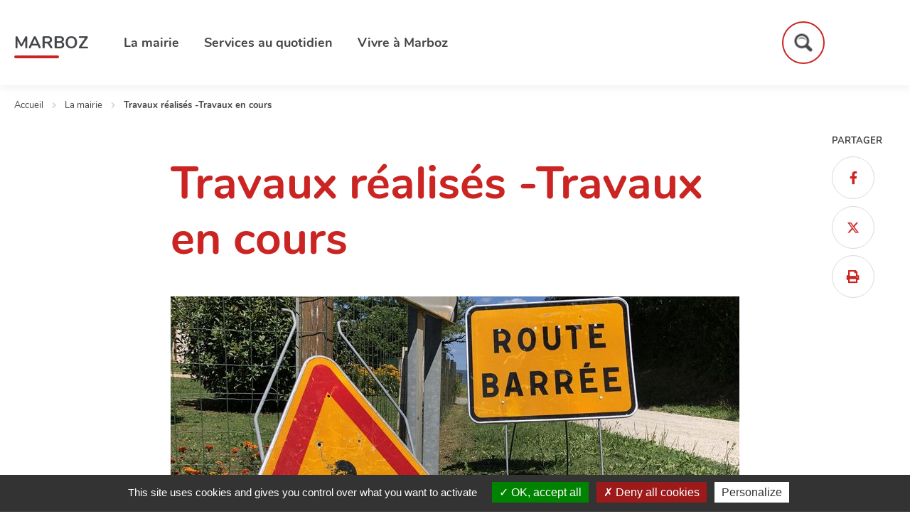

--- FILE ---
content_type: text/html; charset=utf-8
request_url: https://marboz.grandbourg.fr/2452-travaux-en-cours.htm
body_size: 9097
content:
<!DOCTYPE html>
<html lang="fr">
<head>
        <meta http-equiv="X-UA-Compatible" content="IE=edge">
    <meta charset="UTF-8">
    <title>Travaux en cours - Marboz</title>
    <meta name="Description" content="">
    <script>
        var SERVER_ROOT = '/';
        var SIT_IMAGE = '/images/GBI_COMMUNE_1/';
    </script>
<script src="/include/js/tarteaucitron.js/tarteaucitron.js"></script>
<style>.iframe-ratio > div {
    position: absolute;
    top: 0;
    left: 0;
    width: 100% !important;
    height: 100% !important;
}
#tarteaucitronRoot .tarteaucitronAlertSmallTop, #tarteaucitronRoot .tarteaucitronAlertSmallBottom {
    left: 0;
    right: initial;
}</style>
<script>tarteaucitron.init({
    "privacyUrl": "", /* Privacy policy url */
    "hashtag": "#tarteaucitron", /* Open the panel with this hashtag */
    "cookieName": "tarteaucitron", /* Cookie name */
    "orientation": "bottom", /* Banner position (top - bottom) */
    "showAlertSmall": true, /* Show the small banner on bottom right */
    "cookieslist": false, /* Show the cookie list */
    "showIcon": false, /* Show cookie icon to manage cookies */
    "iconPosition": "BottomRight", /* Position of the icon between BottomRight, BottomLeft, TopRight and TopLeft */
    "adblocker": false, /* Show a Warning if an adblocker is detected */
    "DenyAllCta" : true, /* Show the accept all button when highPrivacy on */
    "AcceptAllCta" : true, /* Show the accept all button when highPrivacy on */
    "highPrivacy": true, /* Disable auto consent */
    "handleBrowserDNTRequest": false, /* If Do Not Track == 1, disallow all */
    "removeCredit": true, /* Remove credit link */
    "moreInfoLink": true, /* Show more info link */
    "useExternalCss": false, /* If false, the tarteaucitron.css file will be loaded */
    "useExternalJs": false,
    "bodyPosition": "bottom", /* Position of TAC HTML code (accessibilité) */
    //"cookieDomain": ".my-multisite-domaine.fr", /* Shared cookie for multisite */
    "readmoreLink": "", /* Change the default readmore link */
    "mandatory": true, /* Show a message about mandatory cookies */
    "closePopup": false /* XXX*/
});</script>
<script>(tarteaucitron.job = tarteaucitron.job || []).push('calameo');
(tarteaucitron.job = tarteaucitron.job || []).push('dailymotion');
(tarteaucitron.job = tarteaucitron.job || []).push('youtube');</script>
<link rel="stylesheet" href="/uploads/Style/SIT_MARB_include_css_GAB_COMMUNE_1_default.css?time=1766062725" media="screen, print">
<link rel="stylesheet" href="/include/css/GAB_COMMUNE_1/print.css" media="print">
<link rel="stylesheet" href="/include/js/jquery/ui/jquery-ui.min.css" media="screen">
<link rel="stylesheet" href="/include/js/jquery/colorbox/colorbox.css" media="screen">
<link rel="stylesheet" href="/include/js/jquery/slick/slick.css" media="screen">
<meta property="og:title" content="Travaux réalisés -Travaux en cours">
<meta property="og:url" content="https://marboz.grandbourg.fr/2452-travaux-en-cours.htm">
<meta property="og:image" content="https://marboz.grandbourg.fr/uploads/Image/e7/9737_304_Travaux-realises-en-cours.jpg">
<meta name="viewport" content="width=device-width, initial-scale=1">
<script src="/include/js/jquery/jquery.min.js" ></script>
<script src="/include/js/jquery/ui/jquery-ui.min.js" ></script>
<script src="/include/js/jquery/ui/i18n/datepicker-fr.js" ></script>
<script src="/include/js/jquery/colorbox/jquery.colorbox-min.js" ></script>
<script src="/include/js/jquery/colorbox/i18n/jquery.colorbox-fr.js" ></script>
<script src="/include/js/core.js.php" ></script>
<script src="/include/flashplayer/jwplayer/jwplayer.js" ></script>
<script src="/include/js/audiodescription.js" ></script>
<script src="/include/js/jquery/cookie/jquery.cookie.js" ></script>
<script src="/include/js/module/common.js" ></script>
<script src="/include/gabarit_site/GAB_COMMUNE_1/script.js" ></script>
<script src="/include/js/alerte/tpl_alerte.js" ></script>
<script src="/include/js/jquery/slick/slick.min.js" ></script>
</head>
<body class="interne">
<div id="document" data-idtf="2452">
    
    <div id="lienEvitement">
    <div class="innerCenter">
        <ul>
            <li><a href="#menu" class="triggerClick" data-controls="btnMenuMobile">Menu</a></li>
            <li><a href="#contenu">Contenu</a></li>
                            <li><a href="#btnRecherche" class="triggerClick">Recherche</a></li>
                    </ul>
    </div>
</div>
<header id="bandeauHaut" class="clearfix">
    <div class="innerCenter">
        <div class="line">
            <div id="logo">
                                    <a href="/">Marboz</a>
                            </div>

            <nav id="menu" role="navigation" class="colonne">
                <ul class="niv1">
                                            <li class="niv1 selected">
                            <a href="/2363-la-mairie.htm" class="withChild aria-toggle" id="nav1_2363" role="button" aria-controls="sousMenu_2363" aria-expanded="false">La mairie</a>
                                                            <div class="sousMenu" id="sousMenu_2363" aria-labelledby="nav1_2363">
                                    <div class="innerCenter">
                                        <ul class="niv2">
                                                                                            <li class="niv2">
                                                    <a href="/2718-les-elus-les-commissions.htm" title="Les élus-Les commissions" class="withChild"><span>Les élus-Les commissions</span></a>
                                                                                                            <ul class="niv3">
                                                                                                                            <li class="niv3">
                                                                    <a href="/2731-le-maire-et-les-adjoints.htm">Le maire et les adjoints</a>
                                                                </li>
                                                                                                                            <li class="niv3">
                                                                    <a href="/2732-les-conseillers-municipaux.htm">Les conseillers municipaux</a>
                                                                </li>
                                                                                                                            <li class="niv3">
                                                                    <a href="/2733-les-commissions.htm">Les commissions</a>
                                                                </li>
                                                                                                                            <li class="niv3">
                                                                    <a href="/2753-les-delegations.htm">Les délégations</a>
                                                                </li>
                                                                                                                            <li class="niv3">
                                                                    <a href="/2755-les-conseillers-referents.htm">Les conseillers référents</a>
                                                                </li>
                                                                                                                    </ul>
                                                                                                    </li>
                                                                                            <li class="niv2">
                                                    <a href="/2447-les-services-municipaux.htm"><span>Les services municipaux</span></a>
                                                                                                    </li>
                                                                                            <li class="niv2">
                                                    <a href="/2864-le-comite-de-fleurissement.htm"><span>Le comité de fleurissement</span></a>
                                                                                                    </li>
                                                                                            <li class="niv2">
                                                    <a href="/2448-les-conseils-municipaux.htm"><span>Les conseils municipaux</span></a>
                                                                                                    </li>
                                                                                            <li class="niv2">
                                                    <a href="/2450-le-budget.htm"><span>Le budget</span></a>
                                                                                                    </li>
                                                                                            <li class="niv2 selected">
                                                    <a href="/2452-travaux-en-cours.htm" title="Travaux réalisés -Travaux en cours (page courante)"><span>Travaux réalisés -Travaux en cours</span></a>
                                                                                                    </li>
                                                                                            <li class="niv2">
                                                    <a href="/2454-communication.htm" class="withChild"><span>Communication</span></a>
                                                                                                            <ul class="niv3">
                                                                                                                            <li class="niv3">
                                                                    <a href="/2455-le-bulletin-municipal.htm">Le bulletin municipal</a>
                                                                </li>
                                                                                                                            <li class="niv3">
                                                                    <a href="/2456-marbozoom.htm">Marbozoom</a>
                                                                </li>
                                                                                                                            <li class="niv3">
                                                                    <a href="/2457-facebook.htm">Facebook</a>
                                                                </li>
                                                                                                                            <li class="niv3">
                                                                    <a href="/2458-rencontre-citoyenne.htm">Rencontres citoyennes</a>
                                                                </li>
                                                                                                                    </ul>
                                                                                                    </li>
                                                                                            <li class="niv2">
                                                    <a href="/2882-consultation-projet-de-salle-des-fetes.htm"><span>Projet de salle des fêtes</span></a>
                                                                                                    </li>
                                                                                    </ul>
                                        <button type="button" class="sousMenuFermer aria-close" aria-controls="nav1_2363"><span>Fermer</span></button>
                                    </div>
                                </div>
                                                    </li>
                                            <li class="niv1">
                            <a href="/2362-services-au-quotidien.htm" class="withChild aria-toggle" id="nav1_2362" role="button" aria-controls="sousMenu_2362" aria-expanded="false">Services au quotidien</a>
                                                            <div class="sousMenu" id="sousMenu_2362" aria-labelledby="nav1_2362">
                                    <div class="innerCenter">
                                        <ul class="niv2">
                                                                                            <li class="niv2">
                                                    <a href="/2365-etat-civil.htm" class="withChild"><span>Etat civil</span></a>
                                                                                                            <ul class="niv3">
                                                                                                                            <li class="niv3">
                                                                    <a href="/2849-demande-d-acte-d-etat-civil.htm">Demande d&#039;acte d&#039;état civil</a>
                                                                </li>
                                                                                                                            <li class="niv3">
                                                                    <a href="/2366-naissance.htm">Naissance</a>
                                                                </li>
                                                                                                                            <li class="niv3">
                                                                    <a href="/2369-mariage-et-pacs.htm">Mariage et PACS</a>
                                                                </li>
                                                                                                                            <li class="niv3">
                                                                    <a href="/2370-deces.htm">Décès</a>
                                                                </li>
                                                                                                                            <li class="niv3">
                                                                    <a href="/2391-carte-d-identite.htm">Carte d&#039;identité</a>
                                                                </li>
                                                                                                                            <li class="niv3">
                                                                    <a href="/2392-passeport.htm">Passeport</a>
                                                                </li>
                                                                                                                            <li class="niv3">
                                                                    <a href="/2394-autorisation-de-sortie-du-territoire.htm">Autorisation de sortie du territoire</a>
                                                                </li>
                                                                                                                            <li class="niv3">
                                                                    <a href="/2396-recensement-militaire.htm">Recensement militaire</a>
                                                                </li>
                                                                                                                            <li class="niv3">
                                                                    <a href="/2398-elections.htm">Elections</a>
                                                                </li>
                                                                                                                    </ul>
                                                                                                    </li>
                                                                                            <li class="niv2">
                                                    <a href="https://mesdemarches.grandbourg.fr/" class="external"><span>Mes démarches</span></a>
                                                                                                    </li>
                                                                                            <li class="niv2">
                                                    <a href="/2367-urbanisme.htm" class="withChild"><span>Urbanisme</span></a>
                                                                                                            <ul class="niv3">
                                                                                                                            <li class="niv3">
                                                                    <a href="/2403-autorisation-d-urbanisme.htm">Autorisation d&#039;urbanisme</a>
                                                                </li>
                                                                                                                            <li class="niv3">
                                                                    <a href="/2937-demande-d-autorisation-d-urbanisme-en-ligne.htm">Demande d&#039;autorisation d&#039;urbanisme en ligne</a>
                                                                </li>
                                                                                                                            <li class="niv3">
                                                                    <a href="/2405-plu-de-marboz.htm">PLU de Marboz</a>
                                                                </li>
                                                                                                                    </ul>
                                                                                                    </li>
                                                                                            <li class="niv2">
                                                    <a href="/2408-enfance-et-jeunesse.htm" class="withChild"><span>Enfance - Ecoles - Jeunesse</span></a>
                                                                                                            <ul class="niv3">
                                                                                                                            <li class="niv3">
                                                                    <a href="/2412-ecoles-et-colleges.htm">Ecoles et Collèges</a>
                                                                </li>
                                                                                                                            <li class="niv3">
                                                                    <a href="/2414-restauration-scolaire.htm">Restauration scolaire</a>
                                                                </li>
                                                                                                                            <li class="niv3">
                                                                    <a href="/2416-centre-de-loisirs.htm">Centre de loisirs</a>
                                                                </li>
                                                                                                                            <li class="niv3">
                                                                    <a href="/2421-aide-aux-familles-sejours-vacances.htm">Aide aux familles séjours vacances</a>
                                                                </li>
                                                                                                                            <li class="niv3">
                                                                    <a href="/2423-transports-scolaires.htm">Transports scolaires</a>
                                                                </li>
                                                                                                                            <li class="niv3">
                                                                    <a href="/2425-petite-enfance.htm">Petite enfance</a>
                                                                </li>
                                                                                                                    </ul>
                                                                                                    </li>
                                                                                            <li class="niv2">
                                                    <a href="/2428-residence-autonomie-soleil.htm"><span>Résidence Autonomie Soleil</span></a>
                                                                                                    </li>
                                                                                            <li class="niv2">
                                                    <a href="/2431-mediatheque.htm"><span>Médiathèque</span></a>
                                                                                                    </li>
                                                                                            <li class="niv2">
                                                    <a href="/2433-sante-et-social.htm" class="withChild"><span>Santé et social</span></a>
                                                                                                            <ul class="niv3">
                                                                                                                            <li class="niv3">
                                                                    <a href="/2436-maison-de-sante.htm">Santé</a>
                                                                </li>
                                                                                                                            <li class="niv3">
                                                                    <a href="/2440-centre-communal-d-action-sociale-ccas.htm">Centre Communal d&#039;Action Sociale CCAS</a>
                                                                </li>
                                                                                                                            <li class="niv3">
                                                                    <a href="/2443-assistantes-sociales.htm">Assistantes sociales</a>
                                                                </li>
                                                                                                                            <li class="niv3">
                                                                    <a href="/2445-aides-a-la-personne.htm">Aides à la personne</a>
                                                                </li>
                                                                                                                    </ul>
                                                                                                    </li>
                                                                                    </ul>
                                        <button type="button" class="sousMenuFermer aria-close" aria-controls="nav1_2362"><span>Fermer</span></button>
                                    </div>
                                </div>
                                                    </li>
                                            <li class="niv1">
                            <a href="/2364-vivre-a-marboz.htm" class="withChild aria-toggle" id="nav1_2364" role="button" aria-controls="sousMenu_2364" aria-expanded="false">Vivre à Marboz</a>
                                                            <div class="sousMenu" id="sousMenu_2364" aria-labelledby="nav1_2364">
                                    <div class="innerCenter">
                                        <ul class="niv2">
                                                                                            <li class="niv2">
                                                    <a href="/2387-geographie-et-population.htm" class="withChild"><span>Géographie et population</span></a>
                                                                                                            <ul class="niv3">
                                                                                                                            <li class="niv3">
                                                                    <a href="/2388-presentation-de-marboz.htm">Présentation de Marboz</a>
                                                                </li>
                                                                                                                            <li class="niv3">
                                                                    <a href="/2889-histoire.htm">Histoire</a>
                                                                </li>
                                                                                                                            <li class="niv3">
                                                                    <a href="/2393-plan-communal-de-sauvegarde.htm">Plan Communal de Sauvegarde</a>
                                                                </li>
                                                                                                                            <li class="niv3">
                                                                    <a href="/2395-document-d-information-communal-sur-les-risques-majeurs-dicrim.htm">Document d&#039;information communal sur les risques majeurs (DICRIM)</a>
                                                                </li>
                                                                                                                    </ul>
                                                                                                    </li>
                                                                                            <li class="niv2">
                                                    <a href="/2399-vie-economique.htm" class="withChild"><span>Vie économique</span></a>
                                                                                                            <ul class="niv3">
                                                                                                                            <li class="niv3">
                                                                    <a href="/2404-marches.htm">Marchés </a>
                                                                </li>
                                                                                                                            <li class="niv3">
                                                                    <a href="/2406-les-pros-de-marboz.htm">Commerces / Artisans / Entreprises</a>
                                                                </li>
                                                                                                                            <li class="niv3">
                                                                    <a href="/2871-cheq-tonic.htm">Cheq&#039;Tonic</a>
                                                                </li>
                                                                                                                    </ul>
                                                                                                    </li>
                                                                                            <li class="niv2">
                                                    <a href="/2400-equipements-sportifs-et-loisirs.htm"><span>Equipements sportifs et loisirs</span></a>
                                                                                                    </li>
                                                                                            <li class="niv2">
                                                    <a href="/2401-tourisme.htm" class="withChild"><span>Tourisme</span></a>
                                                                                                            <ul class="niv3">
                                                                                                                            <li class="niv3">
                                                                    <a href="/2407-nature.htm">Nature</a>
                                                                </li>
                                                                                                                            <li class="niv3">
                                                                    <a href="https://www.laplainetonique.com/" class="external">Base de loisirs La Plaine tonique</a>
                                                                </li>
                                                                                                                            <li class="niv3">
                                                                    <a href="/2409-se-loger.htm">Se loger</a>
                                                                </li>
                                                                                                                            <li class="niv3">
                                                                    <a href="/2410-se-restaurer.htm">Se restaurer</a>
                                                                </li>
                                                                                                                            <li class="niv3">
                                                                    <a href="/2411-contacts.htm">Contacts</a>
                                                                </li>
                                                                                                                    </ul>
                                                                                                    </li>
                                                                                            <li class="niv2">
                                                    <a href="/2402-associations.htm" class="withChild"><span>Associations</span></a>
                                                                                                            <ul class="niv3">
                                                                                                                            <li class="niv3">
                                                                    <a href="/2881-annoncer-votre-evenement.htm">Annoncer votre évènement</a>
                                                                </li>
                                                                                                                    </ul>
                                                                                                    </li>
                                                                                            <li class="niv2">
                                                    <a href="/2413-agenda.htm"><span>Calendrier des fêtes</span></a>
                                                                                                    </li>
                                                                                            <li class="niv2">
                                                    <a href="/2417-location-de-salles.htm" class="withChild"><span>Location de salles</span></a>
                                                                                                            <ul class="niv3">
                                                                                                                            <li class="niv3">
                                                                    <a href="/2418-salle-des-fetes.htm">Salle des fêtes</a>
                                                                </li>
                                                                                                                            <li class="niv3">
                                                                    <a href="/2419-salle-des-hirondelles.htm">Salle des Hirondelles</a>
                                                                </li>
                                                                                                                            <li class="niv3">
                                                                    <a href="/2420-halle-du-marche.htm">Halle du marché</a>
                                                                </li>
                                                                                                                            <li class="niv3">
                                                                    <a href="/2422-mobilier-vaisselle.htm">Mobilier / vaisselle</a>
                                                                </li>
                                                                                                                    </ul>
                                                                                                    </li>
                                                                                            <li class="niv2">
                                                    <a href="/2408-enfance-et-jeunesse.htm"><span>Enfance - Ecoles - Jeunesse</span></a>
                                                                                                    </li>
                                                                                            <li class="niv2">
                                                    <a href="/2424-mobilites.htm" class="withChild"><span>Mobilités</span></a>
                                                                                                            <ul class="niv3">
                                                                                                                            <li class="niv3">
                                                                    <a href="/2426-transports-a-la-demande.htm">Transports à la demande</a>
                                                                </li>
                                                                                                                            <li class="niv3">
                                                                    <a href="/2427-taxi.htm">Taxi</a>
                                                                </li>
                                                                                                                            <li class="niv3">
                                                                    <a href="/2429-velo.htm">Vélo</a>
                                                                </li>
                                                                                                                            <li class="niv3">
                                                                    <a href="/2430-covoiturage.htm">Covoiturage</a>
                                                                </li>
                                                                                                                    </ul>
                                                                                                    </li>
                                                                                            <li class="niv2">
                                                    <a href="/2432-cimetiere.htm" class="withChild"><span>Cimetière</span></a>
                                                                                                            <ul class="niv3">
                                                                                                                            <li class="niv3">
                                                                    <a href="/2434-demarches.htm">Démarches</a>
                                                                </li>
                                                                                                                            <li class="niv3">
                                                                    <a href="/2435-tarifs.htm">Tarifs</a>
                                                                </li>
                                                                                                                    </ul>
                                                                                                    </li>
                                                                                            <li class="niv2">
                                                    <a href="/2437-dechets.htm" class="withChild"><span>Déchets</span></a>
                                                                                                            <ul class="niv3">
                                                                                                                            <li class="niv3">
                                                                    <a href="/2438-collecte-des-dechets.htm">Collecte des déchets</a>
                                                                </li>
                                                                                                                            <li class="niv3">
                                                                    <a href="/2439-dechetteries.htm">Déchetteries</a>
                                                                </li>
                                                                                                                            <li class="niv3">
                                                                    <a href="/2441-brulage-des-vegetaux.htm">Brûlage des végétaux</a>
                                                                </li>
                                                                                                                    </ul>
                                                                                                    </li>
                                                                                            <li class="niv2">
                                                    <a href="/2442-eau-et-assainissement.htm"><span>Eau et assainissement</span></a>
                                                                                                    </li>
                                                                                            <li class="niv2">
                                                    <a href="/2444-pompiers.htm"><span>Pompiers</span></a>
                                                                                                    </li>
                                                                                            <li class="niv2">
                                                    <a href="/2449-reglementation-et-nuisances-sonores.htm"><span>Réglementation , nuisances sonores et animaux</span></a>
                                                                                                    </li>
                                                                                            <li class="niv2">
                                                    <a href="/2451-objets-trouves.htm"><span>Objets trouvés</span></a>
                                                                                                    </li>
                                                                                            <li class="niv2">
                                                    <a href="/2453-numeros-utiles.htm"><span>Numéros utiles</span></a>
                                                                                                    </li>
                                                                                    </ul>
                                        <button type="button" class="sousMenuFermer aria-close" aria-controls="nav1_2364"><span>Fermer</span></button>
                                    </div>
                                </div>
                                                    </li>
                                    </ul>
            </nav>
                            <button type="button" class="aria-toggle" id="btnRecherche" aria-controls="blocRecherche" aria-expanded="false"><span class="visuallyhidden">Formulaire de recherche</span></button>
                        <button type="button" id="btnMenuMobile" class="aria-toggle" aria-controls="menu" aria-expanded="false"><span class="visuallyhidden">Menu</span></button>
        </div>

                    <div id="blocRecherche" role="search">
                <div class="innerCenter">
                    <form method="get" action="/2339-recherche.htm">
                                                    <label for="searchString">Bienvenue sur le site de Marboz</label>
                                                <div class="right">
                            <input type="search" id="searchString" name="searchString" value="" placeholder="Votre recherche">
                            <button id="searchSubmit" name="search" type="submit"><span>ok</span></button>
                            <input type="hidden" name="idtf" value="2339">
                        </div>
                    </form>
                </div>
            </div>
            </div>
</header>
    <main id="corps" role="main">
        <div class="innerCenter">
                            <div id="ariane">
            <span itemscope itemtype="http://data-vocabulary.org/Breadcrumb">
            <a href="/" itemprop="url"><span itemprop="title">Accueil</span></a>
        </span>
            <span itemscope itemtype="http://data-vocabulary.org/Breadcrumb">
            <a href="/2363-la-mairie.htm" itemprop="url"><span itemprop="title">La mairie</span></a>
        </span>
                <span itemscope itemtype="http://data-vocabulary.org/Breadcrumb">
            <span itemprop="title">Travaux réalisés -Travaux en cours</span>
        </span>
    </div>
                <div id="partage">
    <div class="inner">
        <div class="titre">Partager</div>
        <ul>
            <li>
                <a href="https://www.facebook.com/sharer.php?u=https%3A%2F%2Fmarboz.grandbourg.fr%2F2452-travaux-en-cours.htm" class="external" title="Facebook">
                    <i aria-hidden="true" class="fab">&#xf39e;</i><span class="visuallyhidden">Facebook</span>
                </a>
            </li>
            <li>
                <a href="https://twitter.com/share?url=https%3A%2F%2Fmarboz.grandbourg.fr%2F2452-travaux-en-cours.htm&amp;text=Travaux+r%C3%A9alis%C3%A9s+-Travaux+en+cours" class="external" title="Twitter">
                    <i aria-hidden="true" class="fab">&#xe61b;</i><span class="visuallyhidden">X</span>
                </a>
            </li>
            <li>
                <a href="javascript:window.print()">
                    <i aria-hidden="true" class="fas">&#xf02f;</i><span class="visuallyhidden">Imprimer</span>
                </a>
            </li>
        </ul>
    </div>
</div>
                        <div id="contenu">
            <div class="titrePage">
            <h1>Travaux réalisés -Travaux en cours</h1>
        </div>

                    <div class="accrocheImg">
                <img src="/uploads/Image/e7/IMF_ACCROCHEPAGE/GAB_COMMUNE_1/9737_304_Travaux-realises-en-cours.jpg" alt="">
            </div>
        
        <div class="accrochePage">
                    </div>
    
    <div id="par14493" class="paragraphe tpl TPL_DIAPORAMA"><div class="innerParagraphe"><div id="diaporama128" class="slick-outer"><div class="slick-slider"><div class="slick-item"><a href="/uploads/Diaporama/38/1492_475_IMG_20210923_161443_resized_20210923_041634635.jpg" rel="lightbox_128" data-title="Entretien du terrain d&#039;honneur"><img src="/uploads/Diaporama/38/IMF_DIAPORAMARESIZE/GAB_COMMUNE_1/1492_475_IMG_20210923_161443_resized_20210923_041634635.jpg" alt=""></a><div class="zoneTexte">Entretien du terrain d&#039;honneur</div></div><div class="slick-item"><a href="/uploads/Diaporama/01/1490_475_IMG_3028.jpg" rel="lightbox_128" data-title="Rénovation des salles de musique"><img src="/uploads/Diaporama/01/IMF_DIAPORAMARESIZE/GAB_COMMUNE_1/1490_475_IMG_3028.jpg" alt=""></a><div class="zoneTexte">Rénovation des salles de musique</div></div><div class="slick-item"><a href="/uploads/Diaporama/80/1665_616_DSC04160.jpg" rel="lightbox_128" data-title="Permaculture"><img src="/uploads/Diaporama/80/IMF_DIAPORAMARESIZE/GAB_COMMUNE_1/1665_616_DSC04160.jpg" alt=""></a><div class="zoneTexte">Permaculture</div></div><div class="slick-item"><a href="/uploads/Diaporama/cd/1498_930_IMG_2914-travaux-colas.jpg" rel="lightbox_128" data-title="Travaux de voirie au Marlezay - Colas"><img src="/uploads/Diaporama/cd/IMF_DIAPORAMARESIZE/GAB_COMMUNE_1/1498_930_IMG_2914-travaux-colas.jpg" alt=""></a><div class="zoneTexte">Travaux de voirie au Marlezay - Colas</div></div><div class="slick-item"><a href="/uploads/Diaporama/33/1669_619_IMG_2419.jpg" rel="lightbox_128" data-title="Radar pédagogique"><img src="/uploads/Diaporama/33/IMF_DIAPORAMARESIZE/GAB_COMMUNE_1/1669_619_IMG_2419.jpg" alt=""></a><div class="zoneTexte">Radar pédagogique</div></div><div class="slick-item"><a href="/uploads/Diaporama/5b/1485_475_IMG_20210409_095537_resized_20210409_110304845.jpg" rel="lightbox_128" data-title="Installation de chicanes aux Blancs"><img src="/uploads/Diaporama/5b/IMF_DIAPORAMARESIZE/GAB_COMMUNE_1/1485_475_IMG_20210409_095537_resized_20210409_110304845.jpg" alt=""></a><div class="zoneTexte">Installation de chicanes aux Blancs</div></div><div class="slick-item"><a href="/uploads/Diaporama/dd/1660_616_IMG_0999.jpg" rel="lightbox_128" data-title="Plantations d&#039;arbres au centre de loisirs"><img src="/uploads/Diaporama/dd/IMF_DIAPORAMARESIZE/GAB_COMMUNE_1/1660_616_IMG_0999.jpg" alt=""></a><div class="zoneTexte">Plantations d&#039;arbres au centre de loisirs</div></div><div class="slick-item"><a href="/uploads/Diaporama/5e/1500_930_Tracteur-voirieP1020816.jpg" rel="lightbox_128" data-title="Déneigement janvier 2021"><img src="/uploads/Diaporama/5e/IMF_DIAPORAMARESIZE/GAB_COMMUNE_1/1500_930_Tracteur-voirieP1020816.jpg" alt=""></a><div class="zoneTexte">Déneigement janvier 2021</div></div><div class="slick-item"><a href="/uploads/Diaporama/3a/1667_616_IMG_2683.jpg" rel="lightbox_128" data-title="Mise en place des illuminations au village"><img src="/uploads/Diaporama/3a/IMF_DIAPORAMARESIZE/GAB_COMMUNE_1/1667_616_IMG_2683.jpg" alt=""></a><div class="zoneTexte">Mise en place des illuminations au village</div></div><div class="slick-item"><a href="/uploads/Diaporama/b9/1499_930_plantation-ilot-chaleur-Hirondelles.jpg" rel="lightbox_128" data-title="plantation îlot chaleur Hirondelles"><img src="/uploads/Diaporama/b9/IMF_DIAPORAMARESIZE/GAB_COMMUNE_1/1499_930_plantation-ilot-chaleur-Hirondelles.jpg" alt=""></a><div class="zoneTexte">plantation îlot chaleur Hirondelles</div></div><div class="slick-item"><a href="/uploads/Diaporama/a8/1482_475_IMG_3292.jpg" rel="lightbox_128" data-title="Travaux de raccordement de la fibre optique au village - Mars 2021"><img src="/uploads/Diaporama/a8/IMF_DIAPORAMARESIZE/GAB_COMMUNE_1/1482_475_IMG_3292.jpg" alt=""></a><div class="zoneTexte">Travaux de raccordement de la fibre optique au village - Mars 2021</div></div><div class="slick-item"><a href="/uploads/Diaporama/75/1493_475_IMG_1215.jpg" rel="lightbox_128" data-title="Travaux terrain Dannenmuller- Avenue de Bourgogne"><img src="/uploads/Diaporama/75/IMF_DIAPORAMARESIZE/GAB_COMMUNE_1/1493_475_IMG_1215.jpg" alt=""></a><div class="zoneTexte">Travaux terrain Dannenmuller- Avenue de Bourgogne</div></div><div class="slick-item"><a href="/uploads/Diaporama/2a/1661_616_IMG_1010.jpg" rel="lightbox_128" data-title="Plantations d&#039;arbres vers le restaurant scolaire"><img src="/uploads/Diaporama/2a/IMF_DIAPORAMARESIZE/GAB_COMMUNE_1/1661_616_IMG_1010.jpg" alt=""></a><div class="zoneTexte">Plantations d&#039;arbres vers le restaurant scolaire</div></div><div class="slick-item"><a href="/uploads/Diaporama/86/1623_955_IMG_5086.jpg" rel="lightbox_128" data-title="Aménagement Zone 20- Zone 30"><img src="/uploads/Diaporama/86/IMF_DIAPORAMARESIZE/GAB_COMMUNE_1/1623_955_IMG_5086.jpg" alt=""></a><div class="zoneTexte">Aménagement Zone 20- Zone 30</div></div><div class="slick-item"><a href="/uploads/Diaporama/3a/1659_616_IMG_0994.jpg" rel="lightbox_128" data-title="Plantations d&#039;arbres à l&#039;école publique"><img src="/uploads/Diaporama/3a/IMF_DIAPORAMARESIZE/GAB_COMMUNE_1/1659_616_IMG_0994.jpg" alt=""></a><div class="zoneTexte">Plantations d&#039;arbres à l&#039;école publique</div></div><div class="slick-item"><a href="/uploads/Diaporama/86/1486_475_1625236293062.jpg" rel="lightbox_128" data-title="Concassage"><img src="/uploads/Diaporama/86/IMF_DIAPORAMARESIZE/GAB_COMMUNE_1/1486_475_1625236293062.jpg" alt=""></a><div class="zoneTexte">Concassage</div></div><div class="slick-item"><a href="/uploads/Diaporama/10/1664_616_IMG_1188.jpg" rel="lightbox_128" data-title="Préparation des massifs de fleurs"><img src="/uploads/Diaporama/10/IMF_DIAPORAMARESIZE/GAB_COMMUNE_1/1664_616_IMG_1188.jpg" alt=""></a><div class="zoneTexte">Préparation des massifs de fleurs</div></div><div class="slick-item"><a href="/uploads/Diaporama/2e/1658_616_IMG_3886.jpg" rel="lightbox_128" data-title="Plantations au rond-point"><img src="/uploads/Diaporama/2e/IMF_DIAPORAMARESIZE/GAB_COMMUNE_1/1658_616_IMG_3886.jpg" alt=""></a><div class="zoneTexte">Plantations au rond-point</div></div><div class="slick-item"><a href="/uploads/Diaporama/e0/1680_966_2466675133601106432.jpg" rel="lightbox_128" data-title="Eclairage du gymnase-Passage en LED"><img src="/uploads/Diaporama/e0/IMF_DIAPORAMARESIZE/GAB_COMMUNE_1/1680_966_2466675133601106432.jpg" alt=""></a><div class="zoneTexte">Eclairage du gymnase-Passage en LED</div></div><div class="slick-item"><a href="/uploads/Diaporama/d8/1648_982_IMG_20211031_092824.jpg" rel="lightbox_128" data-title="Pylône Orange"><img src="/uploads/Diaporama/d8/IMF_DIAPORAMARESIZE/GAB_COMMUNE_1/1648_982_IMG_20211031_092824.jpg" alt=""></a><div class="zoneTexte">Pylône Orange</div></div><div class="slick-item"><a href="/uploads/Diaporama/cf/1489_475_IMG_3014.jpg" rel="lightbox_128" data-title="Protection des nids d&#039;hirondelles"><img src="/uploads/Diaporama/cf/IMF_DIAPORAMARESIZE/GAB_COMMUNE_1/1489_475_IMG_3014.jpg" alt=""></a><div class="zoneTexte">Protection des nids d&#039;hirondelles</div></div><div class="slick-item"><a href="/uploads/Diaporama/f5/1497_930_Busage-prairie-de-Groboz.jpg" rel="lightbox_128" data-title="Busage prairie de Groboz"><img src="/uploads/Diaporama/f5/IMF_DIAPORAMARESIZE/GAB_COMMUNE_1/1497_930_Busage-prairie-de-Groboz.jpg" alt=""></a><div class="zoneTexte">Busage prairie de Groboz</div></div><div class="slick-item"><a href="/uploads/Diaporama/20/1666_616_20201221_095730.jpg" rel="lightbox_128" data-title="création d&#039;un rangement au Dojo"><img src="/uploads/Diaporama/20/IMF_DIAPORAMARESIZE/GAB_COMMUNE_1/1666_616_20201221_095730.jpg" alt=""></a><div class="zoneTexte">création d&#039;un rangement au Dojo</div></div><div class="slick-item"><a href="/uploads/Diaporama/0b/1662_616_IMG_3887.jpg" rel="lightbox_128" data-title="Aménagement du rond-point"><img src="/uploads/Diaporama/0b/IMF_DIAPORAMARESIZE/GAB_COMMUNE_1/1662_616_IMG_3887.jpg" alt=""></a><div class="zoneTexte">Aménagement du rond-point</div></div><div class="slick-item"><a href="/uploads/Diaporama/1e/1647_956_IMG_20211031_092412.jpg" rel="lightbox_128" data-title="Pylône Orange"><img src="/uploads/Diaporama/1e/IMF_DIAPORAMARESIZE/GAB_COMMUNE_1/1647_956_IMG_20211031_092412.jpg" alt=""></a><div class="zoneTexte">Pylône Orange</div></div><div class="slick-item"><a href="/uploads/Diaporama/d5/1488_475_IMG_0932.jpg" rel="lightbox_128" data-title="Abattage de peupliers à la Bottière Février 2021"><img src="/uploads/Diaporama/d5/IMF_DIAPORAMARESIZE/GAB_COMMUNE_1/1488_475_IMG_0932.jpg" alt=""></a><div class="zoneTexte">Abattage de peupliers à la Bottière Février 2021</div></div><div class="slick-item"><a href="/uploads/Diaporama/11/1663_616_20201208_153216.jpg" rel="lightbox_128" data-title="Démolition d&#039;une maison dans le cadre du PPRT"><img src="/uploads/Diaporama/11/IMF_DIAPORAMARESIZE/GAB_COMMUNE_1/1663_616_20201208_153216.jpg" alt=""></a><div class="zoneTexte">Démolition d&#039;une maison dans le cadre du PPRT</div></div><div class="slick-item"><a href="/uploads/Diaporama/a8/1484_475_broyeur-services-techniques.jpg" rel="lightbox_128" data-title="Acquisition d&#039;un broyeur services techniques"><img src="/uploads/Diaporama/a8/IMF_DIAPORAMARESIZE/GAB_COMMUNE_1/1484_475_broyeur-services-techniques.jpg" alt=""></a><div class="zoneTexte">Acquisition d&#039;un broyeur services techniques</div></div><div class="slick-item"><a href="/uploads/Diaporama/16/1718_212_Photo-trottoir-route-des-granges.jpg" rel="lightbox_128" data-title="Trottoir route des granges novembre 2021 - © Mairie de Marboz"><img src="/uploads/Diaporama/16/IMF_DIAPORAMARESIZE/GAB_COMMUNE_1/1718_212_Photo-trottoir-route-des-granges.jpg" alt=""></a><div class="zoneTexte">Trottoir route des granges novembre 2021 <span class="copyright">Mairie de Marboz</span></div></div><div class="slick-item"><a href="/uploads/Diaporama/d4/1668_616_IMG_2579.jpg" rel="lightbox_128" data-title="Travaux au plan d&#039;eau des Teppes"><img src="/uploads/Diaporama/d4/IMF_DIAPORAMARESIZE/GAB_COMMUNE_1/1668_616_IMG_2579.jpg" alt=""></a><div class="zoneTexte">Travaux au plan d&#039;eau des Teppes</div></div><div class="slick-item"><a href="/uploads/Diaporama/ff/1657_616_IMG_20210602_162256_resized_20210602_045205691.jpg" rel="lightbox_128" data-title="création du jardin partagé"><img src="/uploads/Diaporama/ff/IMF_DIAPORAMARESIZE/GAB_COMMUNE_1/1657_616_IMG_20210602_162256_resized_20210602_045205691.jpg" alt=""></a><div class="zoneTexte">création du jardin partagé</div></div><div class="slick-item"><a href="/uploads/Diaporama/cf/1491_475_IMG_1214.jpg" rel="lightbox_128" data-title="Travaux terrain Dannenmuller - Avenue de Bourgogne"><img src="/uploads/Diaporama/cf/IMF_DIAPORAMARESIZE/GAB_COMMUNE_1/1491_475_IMG_1214.jpg" alt=""></a><div class="zoneTexte">Travaux terrain Dannenmuller - Avenue de Bourgogne</div></div></div><div class="slick-dotscontainer"></div><div class="slick-controls"></div></div><div id="diaporama128ControlsContainer" class="controlsContainer"></div>
</div></div><div id="par17649" class="paragraphe tpl TPL_DIAPORAMA"><div class="innerParagraphe"><h2>Travaux 2022</h2><div id="diaporama174" class="slick-outer"><div class="slick-slider"><div class="slick-item"><a href="/uploads/Diaporama/56/2017_629_20220209_175151.jpg" rel="lightbox_174" data-title="Remplacement chaudière de la mairie- Mars 2022 - © Mairie"><img src="/uploads/Diaporama/56/IMF_DIAPORAMARESIZE/GAB_COMMUNE_1/2017_629_20220209_175151.jpg" alt=""></a><div class="zoneTexte">Remplacement chaudière de la mairie- Mars 2022 <span class="copyright">Mairie</span></div></div><div class="slick-item"><a href="/uploads/Diaporama/b2/2018_629_20220211_183443.jpg" rel="lightbox_174" data-title="Remplacement éclairage du terrain stabilisé en LED - Février 2022 - © Mairie"><img src="/uploads/Diaporama/b2/IMF_DIAPORAMARESIZE/GAB_COMMUNE_1/2018_629_20220211_183443.jpg" alt=""></a><div class="zoneTexte">Remplacement éclairage du terrain stabilisé en LED - Février 2022 <span class="copyright">Mairie</span></div></div><div class="slick-item"><a href="/uploads/Diaporama/c6/2020_629_20220224_151400.jpg" rel="lightbox_174" data-title="Remplacement du grillage terrain de tennis - Mars 2022 - © Mairie"><img src="/uploads/Diaporama/c6/IMF_DIAPORAMARESIZE/GAB_COMMUNE_1/2020_629_20220224_151400.jpg" alt=""></a><div class="zoneTexte">Remplacement du grillage terrain de tennis - Mars 2022 <span class="copyright">Mairie</span></div></div><div class="slick-item"><a href="/uploads/Diaporama/48/2021_629_20220404_094435.jpg" rel="lightbox_174" data-title="Replacement de l&#039;ensemble du parc informatique école publique- Mars 2022 - © Mairie"><img src="/uploads/Diaporama/48/IMF_DIAPORAMARESIZE/GAB_COMMUNE_1/2021_629_20220404_094435.jpg" alt=""></a><div class="zoneTexte">Replacement de l&#039;ensemble du parc informatique école publique- Mars 2022 <span class="copyright">Mairie</span></div></div><div class="slick-item"><a href="/uploads/Diaporama/29/2024_629_20220404_093744.jpg" rel="lightbox_174" data-title="Animation Croqueurs de pommes à l&#039;école publique- Avril 2022 - © Mairie"><img src="/uploads/Diaporama/29/IMF_DIAPORAMARESIZE/GAB_COMMUNE_1/2024_629_20220404_093744.jpg" alt=""></a><div class="zoneTexte">Animation Croqueurs de pommes à l&#039;école publique- Avril 2022 <span class="copyright">Mairie</span></div></div><div class="slick-item"><a href="/uploads/Diaporama/ff/2026_629_20220408_141835.jpg" rel="lightbox_174" data-title="Réfection du toit médiathèque- Avril 2022 - © Mairie"><img src="/uploads/Diaporama/ff/IMF_DIAPORAMARESIZE/GAB_COMMUNE_1/2026_629_20220408_141835.jpg" alt=""></a><div class="zoneTexte">Réfection du toit médiathèque- Avril 2022 <span class="copyright">Mairie</span></div></div><div class="slick-item"><a href="/uploads/Diaporama/e4/2029_629_20220421_140758.jpg" rel="lightbox_174" data-title="Création d&#039;une terrasse au local Tennis - Avril 2022 - © Mairie"><img src="/uploads/Diaporama/e4/IMF_DIAPORAMARESIZE/GAB_COMMUNE_1/2029_629_20220421_140758.jpg" alt=""></a><div class="zoneTexte">Création d&#039;une terrasse au local Tennis - Avril 2022 <span class="copyright">Mairie</span></div></div><div class="slick-item"><a href="/uploads/Diaporama/0e/2031_629_20220421_140351.jpg" rel="lightbox_174" data-title="Répararation du réseau d&#039;arrosage au terrain d&#039;honneur - Avril 2022 - © Mairie"><img src="/uploads/Diaporama/0e/IMF_DIAPORAMARESIZE/GAB_COMMUNE_1/2031_629_20220421_140351.jpg" alt=""></a><div class="zoneTexte">Répararation du réseau d&#039;arrosage au terrain d&#039;honneur - Avril 2022 <span class="copyright">Mairie</span></div></div><div class="slick-item"><a href="/uploads/Diaporama/67/2032_629_20220421_154233.jpg" rel="lightbox_174" data-title="Pose d&#039;une barrière de sécurité Terrasse Au Fil du Temps- Avril 2022 - © Mairie"><img src="/uploads/Diaporama/67/IMF_DIAPORAMARESIZE/GAB_COMMUNE_1/2032_629_20220421_154233.jpg" alt=""></a><div class="zoneTexte">Pose d&#039;une barrière de sécurité Terrasse Au Fil du Temps- Avril 2022 <span class="copyright">Mairie</span></div></div><div class="slick-item"><a href="/uploads/Diaporama/f1/2033_009_Image1.jpg" rel="lightbox_174" data-title="Signalétique accessibilité dans les bâtiments- janvier 2022 - © Mairie"><img src="/uploads/Diaporama/f1/IMF_DIAPORAMARESIZE/GAB_COMMUNE_1/2033_009_Image1.jpg" alt=""></a><div class="zoneTexte">Signalétique accessibilité dans les bâtiments- janvier 2022 <span class="copyright">Mairie</span></div></div><div class="slick-item"><a href="/uploads/Diaporama/ae/2034_009_Image3.jpg" rel="lightbox_174" data-title="Pose d&#039;un placard de rangement Salle des Hirondelles- Fin 2021 - © Maire"><img src="/uploads/Diaporama/ae/IMF_DIAPORAMARESIZE/GAB_COMMUNE_1/2034_009_Image3.jpg" alt=""></a><div class="zoneTexte">Pose d&#039;un placard de rangement Salle des Hirondelles- Fin 2021 <span class="copyright">Maire</span></div></div><div class="slick-item"><a href="/uploads/Diaporama/52/2035_009_Image5.jpg" rel="lightbox_174" data-title="Eclairage en LED salle de musique- Fin 2021 - © Mairie"><img src="/uploads/Diaporama/52/IMF_DIAPORAMARESIZE/GAB_COMMUNE_1/2035_009_Image5.jpg" alt=""></a><div class="zoneTexte">Eclairage en LED salle de musique- Fin 2021 <span class="copyright">Mairie</span></div></div><div class="slick-item"><a href="/uploads/Diaporama/da/2036_009_Image4.jpg" rel="lightbox_174" data-title="Remplacement en LED au Local des Boules - Fin 2021 - © Mairie"><img src="/uploads/Diaporama/da/IMF_DIAPORAMARESIZE/GAB_COMMUNE_1/2036_009_Image4.jpg" alt=""></a><div class="zoneTexte">Remplacement en LED au Local des Boules - Fin 2021 <span class="copyright">Mairie</span></div></div><div class="slick-item"><a href="/uploads/Diaporama/43/2038_009_Image7.png" rel="lightbox_174" data-title="Remplacement du sol du T3 Résidence Autonomie- Janvier 2022 - © Mairie"><img src="/uploads/Diaporama/43/IMF_DIAPORAMARESIZE/GAB_COMMUNE_1/2038_009_Image7.png" alt=""></a><div class="zoneTexte">Remplacement du sol du T3 Résidence Autonomie- Janvier 2022 <span class="copyright">Mairie</span></div></div><div class="slick-item"><a href="/uploads/Diaporama/c3/2039_009_Image10.jpg" rel="lightbox_174" data-title="Installation alimentation pour lave vaisselle au local pétanque-Fin 2021 - © Mairie"><img src="/uploads/Diaporama/c3/IMF_DIAPORAMARESIZE/GAB_COMMUNE_1/2039_009_Image10.jpg" alt=""></a><div class="zoneTexte">Installation alimentation pour lave vaisselle au local pétanque-Fin 2021 <span class="copyright">Mairie</span></div></div><div class="slick-item"><a href="/uploads/Diaporama/15/2040_009_Image2.jpg" rel="lightbox_174" data-title="Aménagement local de rangement pour l&#039;Amicale de SP - Fin 2021 - © Mairie"><img src="/uploads/Diaporama/15/IMF_DIAPORAMARESIZE/GAB_COMMUNE_1/2040_009_Image2.jpg" alt=""></a><div class="zoneTexte">Aménagement local de rangement pour l&#039;Amicale de SP - Fin 2021 <span class="copyright">Mairie</span></div></div><div class="slick-item"><a href="/uploads/Diaporama/02/2049_160_Image15.jpg" rel="lightbox_174" data-title="Achat de tables pour la salle des hirondelles- Janvier 2022 - © Mairie"><img src="/uploads/Diaporama/02/IMF_DIAPORAMARESIZE/GAB_COMMUNE_1/2049_160_Image15.jpg" alt=""></a><div class="zoneTexte">Achat de tables pour la salle des hirondelles- Janvier 2022 <span class="copyright">Mairie</span></div></div><div class="slick-item"><a href="/uploads/Diaporama/23/2051_160_Image20.jpg" rel="lightbox_174" data-title="Création îlots de chaleur école publique- Fin 2021 - © Mairie"><img src="/uploads/Diaporama/23/IMF_DIAPORAMARESIZE/GAB_COMMUNE_1/2051_160_Image20.jpg" alt=""></a><div class="zoneTexte">Création îlots de chaleur école publique- Fin 2021 <span class="copyright">Mairie</span></div></div><div class="slick-item"><a href="/uploads/Diaporama/a0/2053_160_Image18.jpg" rel="lightbox_174" data-title="Pose miroir au Dojo- Janvier 2022 - © Mairie"><img src="/uploads/Diaporama/a0/IMF_DIAPORAMARESIZE/GAB_COMMUNE_1/2053_160_Image18.jpg" alt=""></a><div class="zoneTexte">Pose miroir au Dojo- Janvier 2022 <span class="copyright">Mairie</span></div></div><div class="slick-item"><a href="/uploads/Diaporama/f1/2059_506_Image1.jpg" rel="lightbox_174" data-title="Travaux déploiement fibre optique - En cours - © Mairie"><img src="/uploads/Diaporama/f1/IMF_DIAPORAMARESIZE/GAB_COMMUNE_1/2059_506_Image1.jpg" alt=""></a><div class="zoneTexte">Travaux déploiement fibre optique - En cours <span class="copyright">Mairie</span></div></div><div class="slick-item"><a href="/uploads/Diaporama/ae/2061_506_Image3.jpg" rel="lightbox_174" data-title="Aménagement de l&#039;aire de jeux au centre de loisirs- Février 2022 - © Mairie"><img src="/uploads/Diaporama/ae/IMF_DIAPORAMARESIZE/GAB_COMMUNE_1/2061_506_Image3.jpg" alt=""></a><div class="zoneTexte">Aménagement de l&#039;aire de jeux au centre de loisirs- Février 2022 <span class="copyright">Mairie</span></div></div><div class="slick-item"><a href="/uploads/Diaporama/da/2063_506_Image4.jpg" rel="lightbox_174" data-title="Plantations au Skate parc- Février 2022 - © Mairie"><img src="/uploads/Diaporama/da/IMF_DIAPORAMARESIZE/GAB_COMMUNE_1/2063_506_Image4.jpg" alt=""></a><div class="zoneTexte">Plantations au Skate parc- Février 2022 <span class="copyright">Mairie</span></div></div><div class="slick-item"><a href="/uploads/Diaporama/50/2065_506_Image4.png" rel="lightbox_174" data-title="Image4"><img src="/uploads/Diaporama/50/IMF_DIAPORAMARESIZE/GAB_COMMUNE_1/2065_506_Image4.png" alt=""></a><div class="zoneTexte">Image4</div></div><div class="slick-item"><a href="/uploads/Diaporama/15/2067_506_Image6.png" rel="lightbox_174" data-title="Dépollution de la cuve Fuel du Dojo- Mars 2022 - © Mairie"><img src="/uploads/Diaporama/15/IMF_DIAPORAMARESIZE/GAB_COMMUNE_1/2067_506_Image6.png" alt=""></a><div class="zoneTexte">Dépollution de la cuve Fuel du Dojo- Mars 2022 <span class="copyright">Mairie</span></div></div><div class="slick-item"><a href="/uploads/Diaporama/1b/2113_466_Entretien-terrain.jpg" rel="lightbox_174" data-title="Entretien du terrain d&#039;honneur- Mai 2022"><img src="/uploads/Diaporama/1b/IMF_DIAPORAMARESIZE/GAB_COMMUNE_1/2113_466_Entretien-terrain.jpg" alt=""></a><div class="zoneTexte">Entretien du terrain d&#039;honneur- Mai 2022</div></div></div><div class="slick-dotscontainer"></div><div class="slick-controls"></div></div><div id="diaporama174ControlsContainer" class="controlsContainer"></div>
</div></div><div id="par17582" class="paragraphe txt"><div class="innerParagraphe"><h2>2022</h2></div></div>
                        <div class="navigationPage clearfix">
                                    <a href="/2450-le-budget.htm" class="prev">
                        <span>Le budget</span>
                    </a>
                                                    <a href="/2454-communication.htm" class="next">
                        <span>Communication</span>
                    </a>
                            </div>
            </div>
        </div>
    </main>

    <footer id="bandeauBas" role="contentinfo">
    <div class="innerCenter">
        <div class="line">
                        <div>
                                                                                            </div>
            <div>
                                            </div>
            <div class="reseau">
                <div class="inner">
                                            <h3>Marboz sur Facebook</h3>
                                        <ul>
                                                    <li>
                                <a href="https://www.facebook.com/Mairie-de-Marboz-101791081613319/" class="external">
                                    <i aria-hidden="true" class="fab">&#xf39e;</i><span class="visuallyhidden">Facebook</span>
                                </a>
                            </li>
                                                                                                                    </ul>
                </div>
            </div>
        </div>
                    <div class="piedPage">
                <ul>
                                            <li>
                            <a href="/2850-contact.htm">Contact</a>
                        </li>
                                            <li>
                            <a href="/2851-mentions-legales.htm">Mentions légales</a>
                        </li>
                                    </ul>
            </div>
            </div>
</footer>


    <a href="#document" title="Haut de page">
        <span id="hautDePage"><span class="visuallyhidden">Revenir en haut de page</span></span>
    </a>
</div>
<script>
        $(function () {
            tarteaucitron.addInternalScript("/include/js/tarteaucitron-services/matomotagmanager.js");
        });
        </script><script>
$(function () {commune.stickyToolbar();
$("#diaporama128 .slick-slider").slick({accessibility:true, arrows:true, dots:true, infinite:true, prevArrow:'<button type="button" class="slick-prev"><span class="visuallyhidden">Précédent</span></button>', nextArrow:'<button type="button" class="slick-next"><span class="visuallyhidden">Suivant</span></button>', variableWidth:true, appendArrows:$("#diaporama128ControlsContainer"), appendDots:$("#diaporama128ControlsContainer"), responsive:[
            {
                breakpoint: 768,
                settings: {
                    slidesToShow: 1,
                    slidesToScroll: 1,
                    dots: false
                }
            },
            {
                breakpoint: 1024,
                settings: {
                    slidesToShow: 0,
                    slidesToScroll: 0,
                    dots: false
                }
            }
        ], slidesToShow:1, slidesToScroll:1, customPaging: function(slider, i) {
                return $('<button type="button" class="img" />').append($("img", $("#diaporama128 .slick-item").eq(i + 1)).clone().attr("alt", i + 1));
            }});$('a[rel="lightbox_128"]').colorbox({
                title: function () {
                    return $(this).data('title');
                },
                current:'',
                maxWidth: '90%',
                maxHeight: '90%'});
$("#diaporama174 .slick-slider").slick({accessibility:true, arrows:true, dots:true, infinite:true, prevArrow:'<button type="button" class="slick-prev"><span class="visuallyhidden">Précédent</span></button>', nextArrow:'<button type="button" class="slick-next"><span class="visuallyhidden">Suivant</span></button>', variableWidth:true, appendArrows:$("#diaporama174ControlsContainer"), appendDots:$("#diaporama174ControlsContainer"), responsive:[
            {
                breakpoint: 768,
                settings: {
                    slidesToShow: 1,
                    slidesToScroll: 1,
                    dots: false
                }
            },
            {
                breakpoint: 1024,
                settings: {
                    slidesToShow: 0,
                    slidesToScroll: 0,
                    dots: false
                }
            }
        ], slidesToShow:1, slidesToScroll:1, });$('a[rel="lightbox_174"]').colorbox({
                title: function () {
                    return $(this).data('title');
                },
                current:'',
                maxWidth: '90%',
                maxHeight: '90%'});
});
</script></body>
</html>


--- FILE ---
content_type: text/css
request_url: https://marboz.grandbourg.fr/uploads/Style/SIT_MARB_include_css_GAB_COMMUNE_1_default.css?time=1766062725
body_size: 16305
content:
/*generated on Thu, 18 Dec 2025 13:58:45 +0100*/
html{font-family:sans-serif;-ms-text-size-adjust:100%;-webkit-text-size-adjust:100%;}body{margin:0;}article,aside,details,figcaption,figure,footer,header,hgroup,main,menu,nav,section,summary{display:block;}audio,canvas,progress,video{display:inline-block;vertical-align:baseline;}audio:not([controls]){display:none;height:0;}[hidden],template{display:none;}a{background-color:transparent;}a:active,a:hover{outline:0;}abbr[title]{border-bottom:1px dotted;}b,strong{font-weight:bold;}dfn{font-style:italic;}h1{font-size:2em;margin:0.67em 0;}mark{background:#ff0;color:#000;}small{font-size:80%;}sub,sup{font-size:75%;line-height:0;position:relative;vertical-align:baseline;}sup{top:-0.5em;}sub{bottom:-0.25em;}img{border:0;}svg:not(:root){overflow:hidden;}figure{margin:0 0 2rem;}hr{-moz-box-sizing:content-box;box-sizing:content-box;height:0;}pre{overflow:auto;}code,kbd,pre,samp{font-family:monospace, monospace;font-size:1em;}button,input,optgroup,select,textarea{color:inherit;font:inherit;margin:0;}button{overflow:visible;}button,select{text-transform:none;}button,html input[type="button"],input[type="reset"],input[type="submit"]{-webkit-appearance:button;cursor:pointer;}button[disabled],html input[disabled]{cursor:default;}button::-moz-focus-inner,input::-moz-focus-inner{border:0;padding:0;}input{line-height:normal;}input[type="checkbox"],input[type="radio"]{box-sizing:border-box;padding:0;}input[type="number"]::-webkit-inner-spin-button,input[type="number"]::-webkit-outer-spin-button{height:auto;}input[type="search"]{-webkit-appearance:textfield;-moz-box-sizing:border-box;-webkit-box-sizing:border-box;box-sizing:border-box;}input[type="search"]::-webkit-search-cancel-button,input[type="search"]::-webkit-search-decoration{-webkit-appearance:none;}fieldset{border:1px solid #c0c0c0;margin:0 2px;padding:0.35em 0.625em 0.75em;}legend{border:0;padding:0;}textarea{overflow:auto;}optgroup{font-weight:bold;}table{border-collapse:collapse;border-spacing:0;}td,th{padding:0;}.visuallyhidden{border:0;clip:rect(0 0 0 0);height:1px;margin:-1px;overflow:hidden;padding:0;position:absolute;width:1px;}.clear{clear:both;}.invisible{display:none;}.alignleft{text-align:left;}.alignright{text-align:right;}.aligncenter{text-align:center;}.alignjustify{text-align:justify;}.inlineBlock{display:inline-block;zoom:1;}object.alignleft,img.alignleft,table.alignleft,span.alignleft,iframe.alignleft,embed.alignleft,.videocontainer.alignleft,figure.alignleft{float:left;margin:0 2% 1rem 0;}object.alignright,img.alignright,table.alignright,span.alignright,iframe.alignright,embed.alignright,.videocontainer.alignright,figure.alignright{float:right;margin:0 0 1rem 2%;text-align:left;}.alignmiddle{display:block;margin-left:auto;margin-right:auto;margin-bottom:2rem;}table.aligncenter{margin:auto;text-align:left;}acronym{border-bottom:1px dotted;cursor:help;}img{max-width:100%;height:auto;}.spanImgOuter{display:block;position:relative;}.spanCredit{background:rgba(255,255,255,0.75) repeat 0 0;left:0;bottom:0;font-style:italic;font-size:90%;max-width:75%;padding:0.5rem;position:absolute;line-height:1em;text-align:left;}.imgLoupe{position:absolute;bottom:0;right:0;}.spanLegende{display:block;border:1px solid #dedede;padding:0.5rem;line-height:1em;}.message_error{color:red;margin-bottom:1.5rem;text-align:center;}.helper{cursor:help;}input[type=password].pwdcheck:required:invalid,input[type=password].pwdcheck:focus:invalid{background-image:url("[data-uri]");background-position:right center;background-repeat:no-repeat;box-shadow:none;}input[type=password].pwdcheck:required:valid{background-image:url("[data-uri]");background-position:right center;background-repeat:no-repeat;}@media (max-width: 1480px){.desktop_hidden{display:none !important;}}@media (max-width: 1080px){.tablet_hidden{display:none !important;}}@media (max-width: 767px){.mobile_hidden{display:none !important;}.txt_mobile_hidden{border:1px solid #000;padding:0.5rem;margin:0.5rem;border-radius:2px;}}.clearfix{zoom:1;}.clearfix::before,.clearfix::after{content:".";display:block;height:0;overflow:hidden;}.clearfix::after{clear:both;}.resetColonne{clear:both;float:none;width:100%;margin-left:0;margin-right:0;}.paragraphe .innerParagraphe{zoom:1;}.paragraphe .innerParagraphe::before,.paragraphe .innerParagraphe::after{content:".";display:block;height:0;overflow:hidden;}.paragraphe .innerParagraphe::after{clear:both;}.iframe-ratio{position:relative;margin-bottom:2rem;}.iframe-ratio::before{content:"";display:block;width:100%;height:0;padding-bottom:56.25%;}.iframe-ratio.width_left{width:48%;float:left;margin-right:2%;}.iframe-ratio.width_right{width:48%;float:right;margin-left:2%;}.iframe-ratio.width_middle{width:50%;margin:auto;}.iframe-ratio iframe,.iframe-ratio embed,.iframe-ratio object,.iframe-ratio video{position:absolute;left:0;top:0;width:100%;height:100%;}@media screen and (max-width: 767px){.iframe-ratio.width_left,.iframe-ratio.width_right,.iframe-ratio.width_middle{width:100%;float:none;margin-right:0;margin-left:0;}}@media screen and (max-width: 767px){.tableauContainer{overflow-x:scroll;position:relative;width:100%;margin-bottom:2rem;}.tableauContainer > table{min-width:767px;margin-bottom:1rem !important;}}.helper{cursor:help;}.paragraphe .helper img{border:none;padding:0;margin:0;}.simpletooltip[aria-hidden="true"]{display:none;}.simpletooltip_container{position:relative;}.simpletooltip{position:absolute;z-index:666;right:auto;left:100%;width:10em;margin-left:.5em;border-radius:.5em;background:rgba(0,0,0,0.9);color:#eee;padding:.5em;text-align:left;line-height:1.3;}@font-face{font-family:"Font Awesome 5 Solid";src:url("/include/css/GAB_COMMUNE_1/police/fa-solid-900.woff2") format('woff'), url("/include/css/GAB_COMMUNE_1/police/fa-solid-900.woff") format('truetype');font-weight:900;font-style:normal;}@font-face{font-family:"Font Awesome 5 Regular";src:url("/include/css/GAB_COMMUNE_1/police/fa-regular-400.woff2") format('woff'), url("/include/css/GAB_COMMUNE_1/police/fa-regular-400.woff") format('truetype');font-weight:400;font-style:normal;}@font-face{font-family:"Font Awesome 5 Brands";src:url("/include/css/GAB_COMMUNE_1/police/fa-brands-400.woff2") format('woff'), url("/include/css/GAB_COMMUNE_1/police/fa-brands-400.woff") format('truetype');font-weight:normal;font-style:normal;}.fas{font-family:'Font Awesome 5 Solid', Arial, sans-serif;}.far{font-family:'Font Awesome 5 Regular', Arial, sans-serif;}.fab{font-family:'Font Awesome 5 Brands', Arial, sans-serif;}@font-face{font-family:"Courgette";src:url("/include/css/GAB_COMMUNE_1/police/courgette-v7-latin-regular.woff2") format('woff'), url("/include/css/GAB_COMMUNE_1/police/courgette-v7-latin-regular.woff") format('truetype');font-weight:normal;font-style:normal;}@font-face{font-family:"Fira";src:url("/include/css/GAB_COMMUNE_1/police/fira-sans-v10-latin-regular.woff2") format('woff'), url("/include/css/GAB_COMMUNE_1/police/fira-sans-v10-latin-regular.woff") format('truetype');font-weight:normal;font-style:normal;}@font-face{font-family:"Fira";src:url("/include/css/GAB_COMMUNE_1/police/fira-sans-v10-latin-700.woff2") format('woff'), url("/include/css/GAB_COMMUNE_1/police/fira-sans-v10-latin-700.woff") format('truetype');font-weight:700;font-style:normal;}@font-face{font-family:"Playfair";src:url("/include/css/GAB_COMMUNE_1/police/playfair-display-v18-latin-regular.woff2") format('woff'), url("/include/css/GAB_COMMUNE_1/police/playfair-display-v18-latin-regular.woff") format('truetype');font-weight:normal;font-style:normal;}@font-face{font-family:"Playfair";src:url("/include/css/GAB_COMMUNE_1/police/playfair-display-v18-latin-700.woff2") format('woff'), url("/include/css/GAB_COMMUNE_1/police/playfair-display-v18-latin-700.woff") format('truetype');font-weight:700;font-style:normal;}@font-face{font-family:"Montserrat";src:url("/include/css/GAB_COMMUNE_1/police/montserrat-v14-latin-regular.woff2") format('woff'), url("/include/css/GAB_COMMUNE_1/police/montserrat-v14-latin-regular.woff") format('truetype');font-weight:normal;font-style:normal;}@font-face{font-family:"Montserrat";src:url("/include/css/GAB_COMMUNE_1/police/montserrat-v14-latin-700.woff2") format('woff'), url("/include/css/GAB_COMMUNE_1/police/montserrat-v14-latin-700.woff") format('truetype');font-weight:700;font-style:normal;}@font-face{font-family:"Nunito";src:url("/include/css/GAB_COMMUNE_1/police/nunito-v12-latin-regular.woff2") format('woff'), url("/include/css/GAB_COMMUNE_1/police/nunito-v12-latin-regular.woff") format('truetype');font-weight:normal;font-style:normal;}@font-face{font-family:"Nunito";src:url("/include/css/GAB_COMMUNE_1/police/nunito-v12-latin-700.woff2") format('woff'), url("/include/css/GAB_COMMUNE_1/police/nunito-v12-latin-700.woff") format('truetype');font-weight:700;font-style:normal;}@font-face{font-family:"Roboto";src:url("/include/css/GAB_COMMUNE_1/police/roboto-v20-latin-regular.woff2") format('woff'), url("/include/css/GAB_COMMUNE_1/police/roboto-v20-latin-regular.woff") format('truetype');font-weight:normal;font-style:normal;}@font-face{font-family:"Roboto";src:url("/include/css/GAB_COMMUNE_1/police/roboto-v20-latin-700.woff2") format('woff'), url("/include/css/GAB_COMMUNE_1/police/roboto-v20-latin-700.woff") format('truetype');font-weight:700;font-style:normal;}#document{overflow:hidden;}#corps{position:relative;}#colonneGauche{width:18.243243243243%;float:left;padding-right:30px;}#colonneDroite{width:18.243243243243%;float:right;box-sizing:border-box;}.avecDeuxColonnes #contenu{width:38.513513513514%;float:left;}@media screen and (max-width: 1080px){.avecDeuxColonnes #contenu{clear:both;float:none;width:100%;margin-left:0;margin-right:0;}}.avecColonneGauche #contenu{width:58.783783783784%;float:right;}@media screen and (max-width: 1080px){.avecColonneGauche #contenu{clear:both;float:none;width:100%;margin-left:0;margin-right:0;}}.avecColonneDroite #contenu{float:left;width:58.783783783784%;}@media screen and (max-width: 1080px){.avecColonneDroite #contenu{clear:both;float:none;width:100%;margin-left:0;margin-right:0;}}.innerCenter{zoom:1;max-width:1480px;margin:0 auto;padding:0 2rem;position:relative;}.innerCenter::before,.innerCenter::after{content:".";display:block;height:0;overflow:hidden;}.innerCenter::after{clear:both;}@media screen and (max-width: 767px){.innerCenter{padding:0 1rem;}}html{font-size:62.5%;}body{font-size:1.8rem;background-color:#fff;color:#434548;margin:0;padding:0;font-family:'Nunito', sans-serif;}body.pseudo{padding-top:4.8rem;}a{text-decoration:none;color:#434548;}a:hover,a:focus,a:active{text-decoration:underline;}h1{font-family:'Nunito', sans-serif;font-size:2.4rem;line-height:2.9rem;margin:0 0 3rem;}h2{font-family:'Nunito', sans-serif;font-size:3rem;margin:0 0 2rem;}h3{font-family:'Nunito', sans-serif;font-size:2.4rem;margin:0 0 2rem;}h4{font-family:'Nunito', sans-serif;font-size:2rem;margin:0 0 1rem;}h5{font-family:'Nunito', sans-serif;margin:0 0 1rem;}ol,ul{margin:0;padding:0;list-style:none;}p{margin:0 0 2rem;}.IMF_30{max-width:30%;}@media screen and (max-width: 767px){.IMF_30{max-width:100%;}}.IMF_50{max-width:49%;}@media screen and (max-width: 767px){.IMF_50{max-width:100%;}}.IMF_100{max-width:100%;}.innerCenter{max-width:1420px;padding:2rem 2rem 3rem;box-sizing:border-box;}.innerCenter::before,.innerCenter::after{content:none;}.accueil #corps > .innerCenter{max-width:1420px;width:100%;margin:0 auto;padding:0 2rem 3.5rem;box-sizing:border-box;}@media screen and (max-width: 767px){.accueil #corps > .innerCenter{padding-left:2.5rem;padding-right:2.5rem;}}#ariane{font-size:0;margin-bottom:6.3rem;}#ariane > span{display:inline-block;vertical-align:middle;position:relative;}#ariane > span:not(:first-child){margin-left:3rem;}#ariane > span:not(:first-child)::before{content:"\f105";font-family:'Font Awesome 5 Solid', Arial, sans-serif;position:absolute;left:-1.5rem;transform:translate(-50%,-50%);top:50%;color:#d7d9da;font-size:1.3rem;line-height:1.5rem;}#ariane > span > *{font-size:1.3rem;line-height:1.6rem;color:#434548;display:block;}#ariane > span > span{font-weight:700;}body:not(.accueil) #contenu{max-width:1000px;padding:0 10rem;margin:0 auto;position:relative;box-sizing:border-box;}body:not(.accueil) #contenu h1{font-size:6.4rem;line-height:7.8rem;margin-bottom:4.2rem;color:#ca2523;}body:not(.accueil) #contenu h2{color:#ca2523;font-size:3.6rem;margin-bottom:1.5rem;}body:not(.accueil) #contenu h3{color:#434548;font-size:3rem;line-height:3.8rem;margin-bottom:1.25rem;}body:not(.accueil) #contenu h4{color:#ca2523;font-size:2rem;margin-bottom:1.1rem;}body:not(.accueil) #contenu .accrocheImg{margin-bottom:3rem;}body:not(.accueil) #contenu .accrocheImg > img{display:block;}body:not(.accueil) #contenu .accrochePage p,body:not(.accueil) #contenu .accrochePage .resume{font-style:italic;font-size:2.4rem;line-height:3.5rem;display:block;position:relative;padding-bottom:1.5rem;margin-bottom:5rem;}body:not(.accueil) #contenu .accrochePage p::after,body:not(.accueil) #contenu .accrochePage .resume::after{content:"";position:absolute;height:0.4rem;border-radius:0.4rem;width:100%;top:100%;left:0;background-color:#e2e4e8;}body:not(.accueil) #contenu .paragraphe{margin-bottom:3.5rem;}@media only screen and (max-width: 1080px){body:not(.accueil) #contenu h1{font-size:5rem;line-height:5.8rem;}}@media only screen and (max-width: 767px){body:not(.accueil) #contenu{padding-left:0;padding-right:0;}body:not(.accueil) #contenu h1{font-size:4rem;line-height:4.5rem;}body:not(.accueil) #contenu h2{font-size:3rem;line-height:3.3rem;}body:not(.accueil) #contenu h3{font-size:2.2rem;line-height:2.5rem;}body:not(.accueil) #contenu h4{font-size:1.8rem;line-height:2.3rem;}body:not(.accueil) #contenu .accrochePage p{font-size:1.8rem;line-height:3rem;}}#partage{position:absolute;left:calc(100% - 11rem);margin-top:-2.9rem;text-align:center;}#partage .titre{text-transform:uppercase;color:#434548;font-weight:700;font-size:1.25rem;line-height:1.5rem;margin-bottom:1.5rem;}#partage ul{display:block;}#partage ul li{display:block;margin-bottom:0.95rem;}#partage ul li a{display:block;width:6rem;height:6rem;box-sizing:border-box;border-radius:50%;position:relative;border:1px solid #d7d9da;font-size:0;opacity:1;transition:opacity 0.3s;background-color:#fff;}#partage ul li a:hover{opacity:0.75;}#partage ul li a i{position:absolute;font-style:normal;color:#ca2523;top:50%;left:50%;transform:translate(-50%,-50%);font-size:1.8rem;line-height:2.1rem;}#partage.sticky .inner{position:fixed;top:8rem;left:auto;z-index:10;}@media only screen and (max-width: 1080px){#partage{left:calc(100% - 9rem);}}@media only screen and (max-width: 767px){#partage{display:none;}}#cookie_cnil{width:auto;position:fixed;right:0;bottom:0;left:0;color:#fff;z-index:1100;padding:20px;text-align:center;background-color:rgba(0,0,0,0.75);}#cookie_cnil .innerCenter{padding-right:40px;}#cookie_cnil a{color:#fff;text-decoration:underline;}#cookie_cnil a:hover{text-decoration:none;}#cookie_cnil button{position:absolute;right:0;top:12px;width:40px;height:40px;padding:10px;text-align:center;background:none;border:none;}#cookie_cnil button::before{content:"\f057";font-size:2.5rem;position:absolute;top:50%;left:50%;transform:translate(-50%,-50%);color:#fff;font-family:'Font Awesome 5 Solid', Arial, sans-serif;}#cookie_cnil button:focus,#cookie_cnil button:active{border:1px dotted #fff;}#cookie_cnil img{display:block;}#cookie_cnil p{display:block;text-align:center;color:#fff;margin-bottom:0;box-sizing:border-box;padding:0 2rem;}.gmaps .textInfo{font-size:1.4rem;color:#434548;}.gmaps .textInfo .titre{margin:0 0 1.5rem;font-size:1.8rem;position:relative;font-weight:700;}.gmaps .textInfo .titre::after{content:"";position:absolute;bottom:-5px;left:0;height:1px;width:19px;background-color:#ca2523;}.gmaps .textInfo p{text-align:center;margin-bottom:0;}.gmaps .textInfo p a{border-radius:2.5rem;background-color:#ca2523;color:#fff;padding:8px 16px;font-size:1.2rem;text-transform:uppercase;margin-top:1rem;text-align:center;line-height:1em;display:block;text-decoration:none;transition:all 0.3s;}.gmaps .textInfo p a:hover{text-decoration:none;opacity:0.75;}#bandeauHaut{box-shadow:0px 4px 10px rgba(127,127,127,0.1);}#bandeauHaut > .innerCenter{padding-top:0;padding-bottom:0;padding-right:12rem;}#bandeauHaut > .innerCenter .line{display:flex;align-items:center;justify-content:space-between;height:12rem;}#bandeauHaut > .innerCenter .line #logo{margin-right:5rem;position:relative;}#bandeauHaut > .innerCenter .line #logo h1,#bandeauHaut > .innerCenter .line #logo a{font-family:'Nunito', sans-serif;font-size:2.4rem;line-height:2.9rem;text-transform:uppercase;color:#434548;font-weight:700;text-decoration:none;margin:0;}#bandeauHaut > .innerCenter .line #logo img{display:block;}#bandeauHaut > .innerCenter .line #logo::after{content:'';height:0.45rem;width:6.3rem;background-color:#ca2523;border-radius:2rem;position:absolute;top:100%;margin-top:0.3rem;left:0;}#bandeauHaut > .innerCenter .line #btnRecherche{background-color:transparent;border-radius:50%;border:2px solid #ca2523;width:6rem;height:6rem;position:relative;}#bandeauHaut > .innerCenter .line #btnRecherche::before{content:"";font-size:0;background:url("/include/css/GAB_COMMUNE_1/images/icoOpenSearch.png") no-repeat center center transparent;position:absolute;top:50%;left:50%;width:2.5rem;height:2.5rem;transform:translate(-50%,-50%);}#bandeauHaut > .innerCenter .line #btnRecherche[aria-expanded="true"]::before{background:url("/include/css/GAB_COMMUNE_1/images/icoCloseSearch.png") no-repeat center center transparent;width:1.7rem;height:1.8rem;}#bandeauHaut #blocRecherche{width:100vw;left:50%;transform:translateX(-50%);background-color:#ca2523;padding:0;}#bandeauHaut #blocRecherche > .innerCenter{padding:7rem 2rem;}#bandeauHaut #blocRecherche form{display:flex;justify-content:space-between;align-items:center;}#bandeauHaut #blocRecherche form label{margin-right:2.8rem;font-size:3.2rem;color:#fff;font-weight:700;line-height:3.9rem;}#bandeauHaut #blocRecherche form div.right{flex-grow:1;position:relative;}#bandeauHaut #blocRecherche form div.right input[type="search"]{width:100%;padding:1.9rem 3.2rem;border-radius:4rem;background-color:#fff;border:none;font-size:1.8rem;color:#434548;line-height:2.2rem;}#bandeauHaut #blocRecherche form div.right button{position:absolute;width:4.5rem;height:4.5rem;border-radius:50%;top:50%;transform:translateY(-50%);right:0.7rem;border:none;background-color:#ca2523;}#bandeauHaut #blocRecherche form div.right button span{text-transform:uppercase;position:absolute;top:50%;left:50%;transform:translate(-50%,-50%);color:#434548;font-weight:700;font-size:1.4rem;line-height:1.7rem;}@media only screen and (max-width: 1080px){#bandeauHaut > .innerCenter{padding-right:2rem;}#bandeauHaut > .innerCenter .line #logo{flex-grow:1;}}@media only screen and (max-width: 767px){#bandeauHaut > .innerCenter .line{height:9rem;}#bandeauHaut > .innerCenter .line #logo{margin-right:1rem;}#bandeauHaut > .innerCenter .line #logo h1,#bandeauHaut > .innerCenter .line #logo a{font-size:2rem;line-height:2.3rem;}#bandeauHaut > .innerCenter .line #logo h1::after,#bandeauHaut > .innerCenter .line #logo a::after{width:4rem;height:0.35rem;}#bandeauHaut #blocRecherche > .innerCenter{padding:2.5rem 2rem;}#bandeauHaut #blocRecherche form{display:block;}#bandeauHaut #blocRecherche form label{display:block;width:100%;box-sizing:border-box;margin-right:0;margin-bottom:1rem;font-size:2.4rem;line-height:2.7rem;}}@media only screen and (max-width: 480px){#bandeauHaut > .innerCenter{padding-left:1rem;padding-right:1rem;}#bandeauHaut > .innerCenter .line #logo h1,#bandeauHaut > .innerCenter .line #logo a{font-size:1.8rem;line-height:2rem;}}#bandeauBas{background-color:#fec81c;}#bandeauBas .line{display:flex;width:100%;justify-content:space-between;padding:6.3rem 0 3.2rem;}#bandeauBas .line > div h3{margin-top:1.5rem;font-size:1.8rem;line-height:2.6rem;margin-bottom:1.75rem;padding-left:20px;}#bandeauBas .line > div h3.ico{position:relative;}#bandeauBas .line > div h3.ico::before{font-family:'Font Awesome 5 Solid', Arial, sans-serif;font-size:1.8rem;line-height:2.5rem;position:absolute;top:50%;transform:translateY(-50%);left:0;color:#434548;margin-top:0.1rem;}#bandeauBas .line > div h3.ico.ico-play::before{content:"\f152";}#bandeauBas .line > div p{font-size:1.4rem;line-height:2rem;}#bandeauBas .line > div:not(.reseau) ul li{display:block;margin-bottom:0.2rem;}#bandeauBas .line > div:not(.reseau) ul li a{text-decoration:none;position:relative;display:block;width:100%;box-sizing:border-box;font-size:1.4rem;line-height:2rem;padding-left:2.7rem;}#bandeauBas .line > div:not(.reseau) ul li a:hover{text-decoration:underline;}#bandeauBas .line > div:not(.reseau) ul li a::before{content:"\f30b";font-family:'Font Awesome 5 Solid', Arial, sans-serif;position:absolute;left:0;font-size:1.4rem;line-height:1.9rem;top:50%;transform:translateY(-50%);}#bandeauBas .line > div.reseau{display:flex;align-items:center;flex-wrap:wrap;}#bandeauBas .line > div.reseau h3{margin-top:0;font-weight:700;font-size:3.6rem;line-height:4.4rem;margin-bottom:6rem;}#bandeauBas .line > div.reseau ul li{display:inline-block;vertical-align:middle;}#bandeauBas .line > div.reseau ul li:not(:last-child){margin-right:2.4rem;}#bandeauBas .line > div.reseau ul li a{display:block;width:6rem;height:6rem;border-radius:50%;background-color:#ca2523;text-decoration:none;position:relative;opacity:1;transition:opacity 0.3s;}#bandeauBas .line > div.reseau ul li a:hover{opacity:0.75;}#bandeauBas .line > div.reseau ul li a i{color:#fff;font-style:normal;font-size:2.4rem;line-height:2.7rem;position:absolute;top:50%;left:50%;transform:translate(-50%,-50%);}#bandeauBas .piedPage{display:block;width:100%;margin-top:3.2rem;}#bandeauBas .piedPage ul{display:block;width:100%;text-align:center;}#bandeauBas .piedPage ul li{margin:0 1.5rem;position:relative;display:inline-block;vertical-align:middle;font-size:0;}#bandeauBas .piedPage ul li:not(:first-child)::before{content:"";position:absolute;height:80%;left:-1.5rem;top:50%;transform:translate(-50%,-50%);width:0.15rem;background-color:#434548;}#bandeauBas .piedPage ul li a{text-transform:uppercase;font-weight:700;font-size:1.2rem;line-height:1.5rem;display:block;}@media only screen and (max-width: 1080px){#bandeauBas .line{flex-wrap:wrap;padding-top:2.5rem;padding-bottom:2.5rem;}#bandeauBas .line .logoBas{flex-basis:100%;margin-bottom:2.5rem;text-align:center;}}@media only screen and (max-width: 767px){#bandeauBas .line > div{flex-basis:50%;margin-bottom:2.5rem;}#bandeauBas .line > div:last-child{flex-basis:100%;}#bandeauBas .line .reseau > .inner{display:block;width:100%;text-align:center;}#bandeauBas .line .reseau > .inner h3{margin-bottom:3rem !important;}#bandeauBas .piedPage{margin-top:0;}}@media only screen and (max-width: 600px){#bandeauBas .line > div{flex-basis:100%;text-align:center;}#bandeauBas .line > div h3{display:inline-block;}#bandeauBas .line > div:not(.reseau) ul li a{display:inline-block;width:auto;}#bandeauBas .line > div.reseau h3{font-size:3rem;line-height:3.4rem;}#bandeauBas .line > div.reseau ul li:not(:last-child){margin-right:1.5rem;}#bandeauBas .line > div.reseau ul li a{width:4rem;height:4rem;}#bandeauBas .line > div.reseau ul li a i{font-size:2rem;line-height:2.3rem;}}#btnRecherche{float:right;border:none;display:inline-block;padding:1.5rem;}#btnRecherche::before{font-family:'Font Awesome 5 Solid', Arial, sans-serif;content:'\f002';font-size:2rem;}#btnRecherche[aria-expanded="true"]::before{content:'\f00d';}#blocRecherche{display:none;position:absolute;top:100%;left:0;right:0;background-color:#434548;padding:2rem 4rem;z-index:10;}#blocRecherche label{color:#fff;}#btnRechercheClose{border:none;display:inline-block;padding:1.5rem;}#btnRechercheClose::before{font-family:'Font Awesome 5 Solid', Arial, sans-serif;content:'\f00d';font-size:2rem;}#lienEvitement{position:fixed;z-index:-1;top:-20px;width:100%;transition:all 0.3s;background-color:#fff;border-bottom:3px solid #434548;opacity:0;}#lienEvitement.focus{top:0;z-index:100;opacity:1;}#lienEvitement ul{list-style:none;}#lienEvitement ul li{display:inline-block;margin-right:1em;}#lienEvitement ul a{display:block;padding:0.5em 1em;color:#434548;background-color:#fff;text-decoration:none;}#lienEvitement ul a:hover,#lienEvitement ul a:focus{color:#fff;text-decoration:none;background-color:#434548;}#btnMenuMobile{display:none;}@media screen and (max-width: 1080px){#btnMenuMobile{display:inline-block;float:left;width:6rem;height:6rem;background-color:transparent;border-radius:50%;border:2px solid #ca2523;}#btnMenuMobile::before{font-family:'Font Awesome 5 Solid', Arial, sans-serif;content:'\f0c9';font-size:2rem;font-weight:700;color:#434548;}#btnMenuMobile[aria-expanded="true"]::before{content:'\f00d';}}#menu{flex-grow:1;}#menu li{list-style:none;font-size:0;}#menu li.niv1{display:inline-block;margin:1rem 3rem 1rem 0;}#menu li.niv1 > a{text-decoration:none;font-weight:700;line-height:2.2rem;display:block;font-size:1.8rem;position:relative;transition:all 0.3s;}#menu li.niv1 > a[aria-expanded="true"]::after{content:"";position:absolute;top:100%;left:50%;transform:translateX(-50%);width:0;height:0;border-top:0.75rem solid #fff;border-left:0.8rem solid transparent;border-right:0.8rem solid transparent;z-index:2;}#menu li.niv1 > a:hover,#menu li.niv1 > a[aria-expanded="true"]{color:#ca2523;}#menu li ul.niv2{display:block;width:100%;box-sizing:border-box;column-count:3;column-gap:4rem;padding:2rem 0 0;}#menu li.niv2{display:inline-block;width:100%;-webkit-column-break-inside:avoid;page-break-inside:avoid;break-inside:avoid;background:#fff;border-radius:0.5rem;box-sizing:border-box;padding:3rem 3.9rem;}#menu li.niv2:not(:last-child){margin-bottom:4rem;}#menu li.niv2 > a{font-size:1.8rem;color:#434548;text-decoration:none;line-height:2.2rem;font-weight:700;display:block;}#menu li ul.niv3{margin-top:1.8rem;}#menu li.niv3:not(:last-child){margin-bottom:1.3rem;}#menu li.niv3 > a{text-decoration:none;padding-left:1.5rem;position:relative;font-size:1.4rem;line-height:1.6rem;color:#434548;display:block;}#menu li.niv3 > a::after{content:"\f105";font-family:'Font Awesome 5 Solid', Arial, sans-serif;position:absolute;left:0;top:50%;transform:translateY(-50%);color:#ca2523;font-size:1.4rem;}#menu.ligne li ul.niv2{column-count:0;display:flex;justify-content:left;flex-wrap:wrap;align-items:start;column-gap:0;}#menu.ligne li.niv2{flex-basis:25%;padding:0;box-sizing:border-box;padding-right:4rem;margin:0 0 4.5rem;background:transparent;}#menu.ligne li.niv2 > a{color:#fff;position:relative;}#menu.ligne li.niv2 > a::after{content:"";width:6.3rem;height:0.44rem;position:absolute;left:0;top:calc(100% + 1.5rem);border-radius:2rem;background-color:rgba(67,69,72,0.15);pointer-events:none;}#menu.ligne li ul.niv3{margin-top:3.8rem;}#menu.ligne li.niv3 > a::after{color:#fff;}#menu .sousMenu{position:absolute;top:100%;width:100vw;left:50%;margin-left:-50vw;background-color:#ca2523;z-index:1;display:none;}#menu .sousMenuFermer{position:absolute;right:2rem;top:0.5rem;border:1px solid #fff;border-radius:50%;width:2.8rem;height:2.8rem;transition:opacity 0.3s;}#menu .sousMenuFermer:hover{opacity:0.75;}#menu .sousMenuFermer::before{font-family:'Font Awesome 5 Solid', Arial, sans-serif;content:'\f00d';position:absolute;top:50%;left:50%;transform:translate(-50%,-50%);color:#434548;font-size:1.8rem;}@media screen and (max-width: 1080px){#menu{clear:both;display:none;overflow:hidden;position:absolute;width:100vw;transform:translateX(-50%);left:50%;top:100%;background-color:#ca2523;z-index:2;}#menu .sousMenu{position:relative;top:0;}#menu .sousMenu .innerCenter{padding-top:0.5rem;padding-bottom:0.5rem;}#menu .sousMenuFermer{display:none;}#menu ul.niv1{margin:0.5rem 0;padding:0;}#menu ul.niv1 li.niv1{display:block;margin:0 !important;}#menu ul.niv1 li.niv1 > a{display:block;padding-top:1rem;padding-bottom:1rem;padding-left:1.5rem;color:#fff;position:relative;padding-right:2.5rem;background-color:transparent;transition:all 0.3s;}#menu ul.niv1 li.niv1 > a:hover,#menu ul.niv1 li.niv1 > a[aria-expanded="true"]{background-color:rgba(0,0,0,0.15);}#menu ul.niv1 li.niv1 > a.withChild::before{content:"\f078";position:absolute;top:50%;transform:translateY(-50%);right:1.75rem;color:#fff;font-size:1.5rem;line-height:1em;font-family:'Font Awesome 5 Solid', Arial, sans-serif;}#menu ul.niv1 li.niv1 > a.withChild[aria-expanded="true"]::before{content:"\f077";}#menu ul.niv1 li.niv1 > a.withChild::after{content:none !important;}#menu ul.niv1 li.niv1 ul.niv2{padding-top:0;column-count:1;display:block;}#menu ul.niv1 li.niv1 ul.niv2 li.niv2{display:block;width:100%;box-sizing:border-box;background-color:transparent;border:none;border-radius:0;margin:0;padding:0.75rem 0;}#menu ul.niv1 li.niv1 ul.niv2 li.niv2 > a{color:#fff;}#menu ul.niv1 li.niv1 ul.niv2 li.niv2 > a::after{content:none !important;}#menu ul.niv1 li.niv1 ul.niv3{margin-top:1.25rem;}#menu ul.niv1 li.niv1 ul.niv3 li.niv3 > a{color:#fff;}#menu ul.niv1 li.niv1 ul.niv3 li.niv3 > a::after{content:none !important;}#menu li.niv2{float:none;width:auto;margin:0.5rem 0;}}@media screen and (max-width: 767px){#menuSecondaire{display:none;}}@media screen and (max-width: 767px){#ariane{display:none;}}.navigationPage{clear:both;margin-top:5rem;margin-bottom:1.5rem;}.navigationPage a{border:2px solid #d7d9da;border-radius:50px;padding:17px 35px;max-width:40%;color:#434548;font-size:1.6rem;line-height:1em;min-width:250px;text-align:center;text-decoration:none;box-sizing:border-box;background-color:transparent;transition:all 0.3s;}.navigationPage a:hover,.navigationPage a:focus{background-color:#ca2523;border-color:#ca2523;color:#fff;}.navigationPage a:hover span::before,.navigationPage a:hover span::after,.navigationPage a:focus span::before,.navigationPage a:focus span::after{color:#fff;}.navigationPage a span::before{content:"\f053";font-family:'Font Awesome 5 Solid', Arial, sans-serif;color:#ca2523;display:inline-block;vertical-align:middle;font-size:1.5rem;margin-right:7px;transition:color 0.3s;margin-top:-0.25rem;}.navigationPage a span::after{content:"\f054";font-family:'Font Awesome 5 Solid', Arial, sans-serif;color:#ca2523;display:inline-block;vertical-align:middle;font-size:1.5rem;margin-left:7px;transition:color 0.3s;margin-top:-0.25rem;}.navigationPage a.prev{float:left;}.navigationPage a.prev span::after{content:none;}.navigationPage a.next{float:right;}.navigationPage a.next span::before{content:none;}@media only screen and (max-width: 767px){.navigationPage{display:none;}}.paragraphe{clear:both;margin:0 0 3rem;}.paragraphe p{margin:0 0 2rem;}.paragraphe li{list-style:none;padding:0;}.txt a,.partage a{color:#f00;text-decoration:underline;}.txt a:hover,.txt a:focus,.txt a:active,.partage a:hover,.partage a:focus,.partage a:active{text-decoration:none;}.txt p,.partage p{margin-bottom:2rem;}.txt p a,.partage p a{color:#434548;}.txt ul,.partage ul{list-style:none;margin-bottom:2rem;}.txt ul li,.partage ul li{display:block;width:100%;box-sizing:border-box;position:relative;padding:0;background:none;font-size:1.6rem;line-height:2.3rem;padding-left:1.5rem;}.txt ul li::before,.partage ul li::before{content:"\f0da";font-family:'Font Awesome 5 Solid', Arial, sans-serif;color:#ca2523;font-size:1.6rem;line-height:2.2rem;position:absolute;left:0;top:0.2rem;}.txt table,.partage table{background-color:#fff;border-collapse:collapse;margin:0 0 25px;width:100%;border:1px solid #ca2523;font-family:'Nunito', sans-serif;}.txt table thead td,.txt table thead th,.partage table thead td,.partage table thead th{color:#fff;font-weight:700;border:1px solid #ca2523;background-color:#ca2523;text-align:left;}.txt table th,.partage table th{padding:1rem;font-size:1.8rem;color:#ca2523;font-weight:700;text-align:center;border:none;background-color:rgba(202,37,35,0.07);border-top:1px solid rgba(202,37,35,0.25);padding-left:1rem;padding-right:1rem;}.txt table tbody th,.partage table tbody th{color:#434548;text-align:center;border-right:1px solid rgba(202,37,35,0.25);}.txt table td,.partage table td{font-size:1.8rem;border:none;border-top:1px solid rgba(202,37,35,0.25);padding:1rem 1.25rem;}.btnMap{display:inline-block;vertical-align:middle;border-radius:27px;border:2px solid #ca2523;background-color:#fff;padding:14px 35px;transition:all 0.3s;color:#434548;}.btnMap:hover,.btnMap:focus{background:#e0e0e0;}.btnMap::before{content:"\f3c5";font-family:'Font Awesome 5 Solid', Arial, sans-serif;color:#ca2523;margin-right:7px;}.gmaps{width:100%;height:400px;}#actualiteListeContent.grid h2{color:#434548 !important;font-size:2.5rem !important;line-height:2.9rem !important;}.TPL_FORMULAIRE fieldset.groupeQuestion,.TPL_FORMULAIRE div.groupeQuestion{margin:0 0 2rem;border:0;padding:0;}.TPL_FORMULAIRE .innerGroupeQuestion{padding:1rem 0 0;}.TPL_FORMULAIRE fieldset.groupeQuestion{position:relative;padding-top:1rem;}.TPL_FORMULAIRE fieldset.groupeQuestion legend{padding:0;margin-top:0.5rem;display:block;background-color:#fff;padding-right:1.4rem;font-weight:700;}.TPL_FORMULAIRE fieldset.groupeQuestion legend::before{content:"";position:absolute;width:100%;left:0;top:-1rem;transform:translateY(-50%);background-color:#ca2523;height:0.2rem;z-index:-1;}.TPL_FORMULAIRE fieldset.groupeQuestion p{position:relative;}.TPL_FORMULAIRE h2{color:#434548 !important;}.TPL_FORMULAIRE form{border:none;}.TPL_FORMULAIRE form [type="radio"]:not(:checked),.TPL_FORMULAIRE form [type="radio"]:checked{position:absolute;opacity:0;}.TPL_FORMULAIRE form [type="radio"]:not(:checked) + label,.TPL_FORMULAIRE form [type="radio"]:checked + label{position:relative;padding:0 1.5rem 0 3rem;cursor:pointer;vertical-align:middle;}.TPL_FORMULAIRE form [type="radio"]:not(:checked) + label:before,.TPL_FORMULAIRE form [type="radio"]:checked + label:before{content:'';position:absolute;top:4px;left:0;width:16px;height:16px;border:1px solid #000;background-color:#fff;border-radius:100%;box-sizing:border-box;}.TPL_FORMULAIRE form [type="radio"]:not(:checked) + label:after,.TPL_FORMULAIRE form [type="radio"]:checked + label:after{position:absolute;content:'';width:8px;height:8px;border-radius:100%;top:8px;left:4px;background-color:#000;transition:all .2s;}.TPL_FORMULAIRE form [type="radio"]:not(:checked) + label:after{transform:scale(0);opacity:0;}.TPL_FORMULAIRE form [type="radio"]:checked + label:before{background-color:#fff;}.TPL_FORMULAIRE form [type="radio"]:checked + label:after{transform:scale(1);opacity:1;}.TPL_FORMULAIRE form [type="radio"]:disabled:not(:checked) + label:before,.TPL_FORMULAIRE form [type="radio"]:disabled:checked + label:before{box-shadow:none;border-color:#bbb;background-color:#ddd;}.TPL_FORMULAIRE form [type="radio"]:disabled:not(:checked) + label:after,.TPL_FORMULAIRE form [type="radio"]:disabled:checked + label:after{background-color:#999;}.TPL_FORMULAIRE form [type="radio"]:disabled:checked + label:after{color:#999;}.TPL_FORMULAIRE form [type="radio"]:disabled + label{color:#aaa;}.TPL_FORMULAIRE form [type="radio"]:checked:not(:disabled):hover + label:before{border-color:#000;background-color:#fff;}.TPL_FORMULAIRE form [type="radio"]:not(:checked):not(:disabled):hover + label:before{border-color:#595959;background-color:#fff;}.TPL_FORMULAIRE form [type="radio"]:not(:disabled):focus + label:before{outline:1px dotted black;}.TPL_FORMULAIRE form [type="checkbox"]:not(:checked),.TPL_FORMULAIRE form [type="checkbox"]:checked{position:absolute;opacity:0;}.TPL_FORMULAIRE form [type="checkbox"]:not(:checked) + label,.TPL_FORMULAIRE form [type="checkbox"]:checked + label{position:relative;padding:0 1.5rem 0 3rem;cursor:pointer;}.TPL_FORMULAIRE form [type="checkbox"]:not(:checked) + label:before,.TPL_FORMULAIRE form [type="checkbox"]:checked + label:before{content:'';left:0;top:4px;position:absolute;width:16px;height:16px;border:1px solid #000;background-color:#fff;border-radius:3px;box-sizing:border-box;}.TPL_FORMULAIRE form [type="checkbox"]:not(:checked) + label:after,.TPL_FORMULAIRE form [type="checkbox"]:checked + label:after{position:absolute;content:'✔';left:3px;top:0;font-size:12px;color:#09ad7e;transition:all .2s;}.TPL_FORMULAIRE form [type="checkbox"]:not(:checked) + label:after{transform:scale(0);opacity:0;}.TPL_FORMULAIRE form [type="checkbox"]:checked + label:before{background-color:#fff;}.TPL_FORMULAIRE form [type="checkbox"]:checked + label:after{transform:scale(1);opacity:1;}.TPL_FORMULAIRE form [type="checkbox"]:disabled:not(:checked) + label:before,.TPL_FORMULAIRE form [type="checkbox"]:disabled:checked + label:before{box-shadow:none;border-color:#bbb;background-color:#ddd;}.TPL_FORMULAIRE form [type="checkbox"]:disabled:checked + label:after{color:#999;}.TPL_FORMULAIRE form [type="checkbox"]:disabled + label{color:#aaa;}.TPL_FORMULAIRE form [type="checkbox"]:checked:not(:disabled):hover + label:before{border-color:#000;background-color:#fff;}.TPL_FORMULAIRE form [type="checkbox"]:not(:checked):not(:disabled):hover + label:before{border-color:#595959;background-color:#fff;}.TPL_FORMULAIRE form [type="checkbox"]:not(:disabled):focus + label:before{outline:1px dotted black;}.TPL_FORMULAIRE form select{background-image:url("/include/css/GAB_COMMUNE_1/images/select_arrow.png");text-overflow:ellipsis;-moz-appearance:none;-webkit-appearance:none;appearance:none;background-repeat:no-repeat;background-position:100% 50%;background-position:calc(100% - 5px) center;padding-right:35px;}.TPL_FORMULAIRE form select[size]{background-image:none;padding-right:0;height:auto;vertical-align:top;}.TPL_FORMULAIRE form select::-ms-expand{display:none;}.TPL_FORMULAIRE form p{clear:both;}.TPL_FORMULAIRE form textarea{min-height:11rem;}.TPL_FORMULAIRE form div.innerGroupeQuestion > p{display:flex;align-items:center;justify-content:space-between;}.TPL_FORMULAIRE form div.innerGroupeQuestion > p label{flex-basis:20%;padding-right:1%;font-size:1.6rem;line-height:2.7rem;box-sizing:border-box;}.TPL_FORMULAIRE form div.innerGroupeQuestion > p label + *{flex-grow:1;}.TPL_FORMULAIRE form div.innerGroupeQuestion > p [type="checkbox"] + label{padding-left:2.3rem;}.TPL_FORMULAIRE form div.innerGroupeQuestion > p [type="checkbox"] + label::before{content:"\f0c8";font-family:'Font Awesome 5 Regular', Arial, sans-serif;color:#ca2523;border:none;font-size:1.8rem;line-height:2.9rem;top:50%;transform:translateY(-50%);height:auto;width:auto;border-radius:0;margin-top:0.1rem;}.TPL_FORMULAIRE form div.innerGroupeQuestion > p [type="checkbox"] + label::after{content:none;}.TPL_FORMULAIRE form div.innerGroupeQuestion > p [type="checkbox"]:checked + label::before{content:"\f14a";font-family:'Font Awesome 5 Solid', Arial, sans-serif;}.TPL_FORMULAIRE form div.innerGroupeQuestion > p [type="checkbox"]:checked + label::after{content:none;}.TPL_FORMULAIRE form div.innerGroupeQuestion > p [type="radio"] + label{padding-left:2.3rem;}.TPL_FORMULAIRE form div.innerGroupeQuestion > p [type="radio"] + label::before{content:"\f111";font-family:'Font Awesome 5 Regular', Arial, sans-serif;color:#ca2523;border:none;font-size:1.8rem;line-height:2.9rem;top:50%;transform:translateY(-50%);height:auto;width:auto;border-radius:0;margin-top:0.1rem;}.TPL_FORMULAIRE form div.innerGroupeQuestion > p [type="radio"] + label::after{content:none;}.TPL_FORMULAIRE form div.innerGroupeQuestion > p [type="radio"]:checked + label::before{content:"\f058";font-family:'Font Awesome 5 Solid', Arial, sans-serif;}.TPL_FORMULAIRE form div.innerGroupeQuestion > p [type="radio"]:checked + label::after{content:none;}.TPL_FORMULAIRE form p.action{padding:0;}.TPL_FORMULAIRE form p.action a,.TPL_FORMULAIRE form p.action input.submit{margin-bottom:1rem;background:none;text-transform:uppercase;font-size:1.4rem;font-weight:700;letter-spacing:0.1em;text-align:center;line-height:1.7rem;padding:2.2rem 4rem 2rem;color:#434548 !important;border:2px solid #ca2523;border-radius:6rem;transition:all 0.3s;}.TPL_FORMULAIRE form p.action a:hover,.TPL_FORMULAIRE form p.action input.submit:hover{background-color:#ca2523;color:#fff !important;}.TPL_FORMULAIRE input[type="tel"],.TPL_FORMULAIRE input[type="url"],.TPL_FORMULAIRE input[type="date"],.TPL_FORMULAIRE input[type="file"],.TPL_FORMULAIRE input[type="text"],.TPL_FORMULAIRE input[type="email"],.TPL_FORMULAIRE input[type="number"],.TPL_FORMULAIRE input[type="search"],.TPL_FORMULAIRE input[type="password"],.TPL_FORMULAIRE textarea,.TPL_FORMULAIRE select{height:6rem;padding:0.5rem 1.9rem;background-color:#e2e4e8;appearance:none;border:none;border-radius:0.3rem;box-sizing:border-box;vertical-align:middle;font-size:1.6rem;line-height:2.7rem;color:#434548;}.TPL_FORMULAIRE input[type="tel"]:focus,.TPL_FORMULAIRE input[type="url"]:focus,.TPL_FORMULAIRE input[type="date"]:focus,.TPL_FORMULAIRE input[type="file"]:focus,.TPL_FORMULAIRE input[type="text"]:focus,.TPL_FORMULAIRE input[type="email"]:focus,.TPL_FORMULAIRE input[type="number"]:focus,.TPL_FORMULAIRE input[type="search"]:focus,.TPL_FORMULAIRE input[type="password"]:focus,.TPL_FORMULAIRE textarea:focus,.TPL_FORMULAIRE select:focus{outline-style:none;}.TPL_FORMULAIRE select{background-position:right 1.8rem top 50% !important;}.TPL_FORMULAIRE textarea{vertical-align:top;height:auto;}.TPL_FORMULAIRE input[type="file"]{padding:0;box-sizing:content-box;}.TPL_FORMULAIRE input.captchaInput{width:auto;}.TPL_FORMULAIRE span.cases{width:71%;display:inline-block;}.TPL_FORMULAIRE input.case{border:0;margin-right:0.5rem;}.TPL_FORMULAIRE input.submit{font-size:1.6rem;line-height:2.4rem;color:#fff !important;background-color:#434548;border:1px solid #434548;padding:1rem 5%;border-radius:0;display:inline-block;vertical-align:middle;text-transform:uppercase;text-decoration:none !important;transition:all 0.2s;word-wrap:break-word;white-space:pre-wrap;}.TPL_FORMULAIRE input.submit:hover,.TPL_FORMULAIRE input.submit:active,.TPL_FORMULAIRE input.submit:focus{text-decoration:none;background-color:#727476;color:#fff !important;border-color:#727476;}.TPL_FORMULAIRE span.counter{display:block;font-size:1.2rem;}@media screen and (max-width: 767px){.TPL_FORMULAIRE fieldset.groupeQuestion,.TPL_FORMULAIRE div.groupeQuestion{margin:0 0 2rem;padding:2rem 0 0;}.TPL_FORMULAIRE form label{width:100%;display:block;padding:0;margin-bottom:0.5rem;text-align:left;}.TPL_FORMULAIRE form p.action{text-align:center;}.TPL_FORMULAIRE form div.innerGroupeQuestion > p{display:block;}.TPL_FORMULAIRE input[type="tel"],.TPL_FORMULAIRE input[type="url"],.TPL_FORMULAIRE input[type="date"],.TPL_FORMULAIRE input[type="file"],.TPL_FORMULAIRE input[type="text"],.TPL_FORMULAIRE input[type="email"],.TPL_FORMULAIRE input[type="number"],.TPL_FORMULAIRE input[type="search"],.TPL_FORMULAIRE input[type="password"],.TPL_FORMULAIRE textarea,.TPL_FORMULAIRE select,.TPL_FORMULAIRE span.cases{width:100%;display:block;}.TPL_FORMULAIRE span.case{display:block;margin-right:0;}.TPL_FORMULAIRE input.captchaInput{width:auto;display:inline-block;}.TPL_FORMULAIRE input.submit{max-width:100%;}}p.mention_cnil{font-style:italic;font-size:1rem;padding:0 2rem;}@media screen and (max-width: 767px){p.mention_cnil{padding:0 1rem;}}span.obligatoire{color:red;}p.notice{color:red;padding:0 2rem;}@media screen and (max-width: 767px){p.notice{padding:0 1rem;}}.captchaImg{vertical-align:bottom;border:1px solid #000;}.captchaOperation{font-weight:700;}.form_error{color:red;padding:0 2rem;margin-bottom:2rem;font-size:1.4rem;}.form_error li{list-style:inside;}@media screen and (max-width: 767px){.form_error{padding:0 1rem;}}.form_retour{font-size:1.6rem;line-height:2.4rem;color:#fff !important;background-color:#434548;border:1px solid #434548;padding:1rem 5%;border-radius:0;display:inline-block;vertical-align:middle;text-transform:uppercase;text-decoration:none !important;transition:all 0.2s;margin-right:2rem;}.form_retour:hover,.form_retour:active,.form_retour:focus{text-decoration:none;background-color:#727476;color:#fff !important;border-color:#727476;}.form_success{border:1px solid #000;padding:3rem;text-align:center;}.form_success a{font-size:1.6rem;line-height:2.4rem;color:#fff !important;background-color:#434548;border:1px solid #434548;padding:1rem 5%;border-radius:0;display:inline-block;vertical-align:middle;text-transform:uppercase;text-decoration:none !important;transition:all 0.2s;}.form_success a:hover,.form_success a:active,.form_success a:focus{text-decoration:none;background-color:#727476;color:#fff !important;border-color:#727476;}.form_success p:last-child{margin-bottom:0;}.ui-tooltip{font-size:12px !important;line-height:normal !important;}.PRS_WIDTH_50G{width:48.5%;float:left;clear:both;}@media screen and (max-width: 767px){.PRS_WIDTH_50G{clear:both;float:none;width:100%;margin-left:0;margin-right:0;}}.PRS_WIDTH_50D{width:48.5%;float:right;clear:right;}@media screen and (max-width: 767px){.PRS_WIDTH_50D{clear:both;float:none;width:100%;margin-left:0;margin-right:0;}}.PRS_ENAVANT{display:block;box-sizing:border-box;position:relative;padding:3rem 0;}.PRS_ENAVANT.PRS_WIDTH_50D,.PRS_ENAVANT.PRS_WIDTH_50G{padding:3rem;}.PRS_ENAVANT.PRS_WIDTH_50D::before,.PRS_ENAVANT.PRS_WIDTH_50G::before{width:100%;}.PRS_ENAVANT::before{content:"";position:absolute;left:50%;top:0;transform:translateX(-50%);background-color:#fec81c;height:100%;width:calc(100% + 7.8rem);z-index:-1;}.PRS_ENAVANT h2,.PRS_ENAVANT h3,.PRS_ENAVANT h4{color:#434548 !important;}.PRS_ENCADRE{display:block;box-sizing:border-box;position:relative;padding:0;}.PRS_ENCADRE.PRS_WIDTH_50D > .innerParagraphe,.PRS_ENCADRE.PRS_WIDTH_50G > .innerParagraphe{max-width:100%;}.PRS_ENCADRE > .innerParagraphe{background-color:#ca2523;position:relative;left:50%;transform:translateX(-50%);max-width:100vw;width:108rem;box-sizing:border-box;padding:3.4rem 4rem;}.PRS_ENCADRE h2{position:relative;padding:1.6rem 0;}.PRS_ENCADRE h2,.PRS_ENCADRE h3,.PRS_ENCADRE h4{color:#fff !important;}.PRS_ENCADRE p,.PRS_ENCADRE a,.PRS_ENCADRE ul li{color:#fff;}.blocNavigation{margin-bottom:1.5rem;padding-bottom:1rem;text-align:center;}.resultatNavigation{margin:1rem 0;font-size:2rem;}.resultatNavigation span:first-child{color:#ca2523;}.regletteNavigation{margin:1rem 0;}.regletteNavigation span a,.regletteNavigation span strong{background-color:#ca2523;color:#fff;padding:0.5rem;transition:all 0.2s ease 0s;margin:0 0.3rem 0.3rem;display:inline-block;vertical-align:bottom;width:37px;box-sizing:border-box;text-align:center;}.regletteNavigation span a{background-color:#000;}.regletteNavigation span a:hover,.regletteNavigation span a:focus,.regletteNavigation span a:active{text-decoration:none;background-color:#ca2523;}.outerFiltre .filtre{display:block;box-sizing:border-box;max-width:1180px;padding:0 2rem;margin:0 auto 1rem;}.outerFiltre .filtre span.title{font-size:2.4rem;color:#434548;font-weight:700;display:block;margin-bottom:15px;}.outerFiltre .filtre span.title::before{content:"\f054";font-family:'Font Awesome 5 Solid', Arial, sans-serif;display:inline-block;vertical-align:middle;font-size:1.8rem;margin-right:6px;margin-top:-2px;}.outerFiltre .filtre ul{display:block;width:100%;margin-bottom:32px;}.outerFiltre .filtre ul li{display:inline-block;vertical-align:middle;margin:4px;}.outerFiltre .filtre ul li a{display:block;text-decoration:none;color:#fff;background-color:#345ea9;transition:all 0.3s;font-weight:700;font-size:1.65rem;line-height:1em;padding:8px 11px;border-radius:0.5rem;}.outerFiltre .filtre ul li a:hover,.outerFiltre .filtre ul li a:focus,.outerFiltre .filtre ul li a.selected{background-color:#ca2523;}.nbResultatsListe{display:block;max-width:1180px;padding:0 2rem;margin:0 auto;padding-top:2.5rem;box-sizing:border-box;}.nbResultatsListe span{font-size:2.4rem;color:#434548;font-weight:700;display:block;margin-bottom:15px;}.nbResultatsListe span::before{content:"\f054";font-family:'Font Awesome 5 Solid', Arial, sans-serif;display:inline-block;vertical-align:middle;font-size:1.8rem;margin-right:6px;margin-top:-2px;}.outerListe .grid{width:100%;max-width:1360px;padding:2.5rem 0 2rem;margin:0 auto;box-sizing:border-box;}p.gridBtn{text-align:center;margin-top:28px;margin-bottom:0;}p.gridBtn a{display:inline-block;vertical-align:middle;}.grid-flex{display:flex;flex-wrap:wrap;justify-content:space-between;}.grid-flex .grid-item{flex-basis:32%;margin:0 0 2.5rem;}.grid-flex .grid-item > a{box-shadow:none;}.grid-flex .grid-item .content{padding:0;}.grid-flex .grid-item .content .thematique{position:static;background:none;padding:0;text-align:left;text-transform:uppercase;font-size:1.25rem;line-height:1.5rem;color:#ca2523;font-weight:700;margin-top:1.5rem;margin-bottom:1rem;}.grid-flex .grid-item .content h3{font-size:2rem;text-transform:inherit;line-height:2.9rem;margin-bottom:0;}@media screen and (max-width: 1080px){.grid-flex .grid-item{flex-basis:48%;}}@media screen and (max-width: 767px){.grid-flex .grid-item{flex-basis:100%;}}.grid-flex--start{justify-content:flex-start;gap:3px;}.grid-item{width:calc((100% - 74px) / 3);margin:0 0 37px;}.grid-item > a{display:block;text-decoration:none;box-shadow:0 0 13px 0px rgba(0,0,0,0.22);}.grid-item .content{background-color:#fff;position:relative;display:block;width:100%;box-sizing:border-box;padding:25px 20px;zoom:1;}.grid-item .content::before,.grid-item .content::after{content:".";display:block;height:0;overflow:hidden;}.grid-item .content::after{clear:both;}.grid-item .content .date{padding:5px 15px 6px;border-radius:20px;box-sizing:border-box;display:block;font-size:1.25rem;text-transform:uppercase;line-height:1.4rem;margin-top:20px;text-align:center;color:#fff;background-color:#345ea9;}.grid-item .thematique{font-size:1.25rem;text-transform:uppercase;font-weight:700;line-height:1.5rem;margin-bottom:1.5rem;color:#ca2523;}.grid-item h3{font-size:2.5rem !important;line-height:2.9rem !important;}.grid-item .visuel{display:block;width:100%;box-sizing:border-box;margin:0;position:relative;}.grid-item .visuel::after{content:"";position:absolute;height:100%;width:100%;top:0;left:0;background:url("/include/css/GAB_COMMUNE_1/images/fleche.png") no-repeat center center #ca2523;opacity:0;-webkit-transition:all 0.3s;-moz-transition:all 0.3s;-ms-transition:all 0.3s;-o-transition:all 0.3s;transition:all 0.3s;}.grid-item .visuel img{display:block;width:100%;height:auto;margin:0;}@media screen and (max-width: 1080px){.grid-item{width:calc((100% - 37px) / 2);}}@media screen and (max-width: 767px){.grid-item{width:100%;}}.grid-item:hover .visuel::after{opacity:0.9;}.TPL_ELULISTE .outerListe{width:auto !important;}.TPL_ELULISTE .grid-item:not(.important) .SIT_CEYZ{flex-direction:column;}.TPL_ELULISTE .listeElus{display:flex;width:100%;box-sizing:border-box;justify-content:space-between;align-items:stretch;flex-wrap:wrap;}.TPL_ELULISTE .listeElus li{flex-basis:48%;box-sizing:border-box;margin-bottom:2.5rem;padding:0;box-shadow:1px 1px 5px 1px rgba(0,0,0,0.12);}.TPL_ELULISTE .listeElus li.important{flex-basis:100%;flex-grow:1;}.TPL_ELULISTE .listeElus li.important a .visuel{flex-basis:30rem;min-width:30rem;}.TPL_ELULISTE .listeElus li.important .content h3{font-size:4rem;margin-bottom:1.5rem;}.TPL_ELULISTE .listeElus li.important .content .resume{font-size:2rem;}.TPL_ELULISTE .listeElus li a{display:flex;width:100%;align-items:start;padding:1.2rem;box-sizing:border-box;transition:all 0.3s;box-shadow:none;}.TPL_ELULISTE .listeElus li a:hover{text-decoration:none;background-color:#fef4ff;}.TPL_ELULISTE .listeElus li a .visuel{flex-basis:18rem;min-width:18rem;margin-right:2rem;}.TPL_ELULISTE .listeElus li a .visuel img{display:block;width:100%;height:auto;}.TPL_ELULISTE .listeElus li a .content{flex-grow:1;box-sizing:border-box;}.TPL_ELULISTE .listeElus li a .content h3{font-size:3.2rem;margin-bottom:1.25rem;}.TPL_ELULISTE .listeElus li a .content .resume{font-size:1.8rem;}@media only screen and (max-width: 1080px){.TPL_ELULISTE .listeElus li{flex-basis:100%;min-width:100%;}}@media only screen and (max-width: 767px){.TPL_ELULISTE .listeElus li a{display:block;}.TPL_ELULISTE .listeElus li a .visuel{display:block;width:100%;box-sizing:border-box;margin-bottom:1.5rem;}.TPL_ELULISTE .listeElus li a .visuel img{display:block;width:auto;max-width:250px;}}.fiche p.thematique{margin-bottom:2rem;color:#fff;background-color:#ca2523;line-height:1em;font-size:1.25rem;text-transform:uppercase;padding:0.7rem 1.25rem;border-radius:2rem;display:inline-block;vertical-align:middle;font-weight:700;}.fiche ul.date{list-style:none;}.fiche ul.date li{display:inline-block;vertical-align:middle;border:1px solid #e5e5e5;padding:0.7rem 1.25rem;text-transform:uppercase;font-size:1.25rem;line-height:1.4rem;color:#434548;margin-bottom:0.5rem;}.fiche .contenu .bloc{margin-top:2.5rem;position:relative;width:100vw;max-width:1440px;padding:0 2rem;box-sizing:border-box;left:50%;transform:translateX(-50%);}@media only screen and (max-width: 1080px){.fiche .contenu .bloc > div{display:block;width:100%;float:none;}}@media only screen and (max-width: 767px){.fiche .contenu .bloc{margin-top:0;width:100%;position:static;transform:none;padding:0;}.fiche .description img{display:block;width:100%;height:auto;float:none;margin:0 0 1.5rem;}}.TPL_AGENDA .navigationPage,.TPL_ACTUALITE .navigationPage{margin-top:0;}.TPL_SOMMAIREPAGE h2{color:#434548 !important;padding-left:3.8rem;position:relative;}.TPL_SOMMAIREPAGE h2::before{content:"\f02e";font-family:'Font Awesome 5 Solid', Arial, sans-serif;color:#ca2523;position:absolute;top:50%;transform:translateY(-50%);font-size:2.4rem;line-height:2.8rem;left:0;margin-top:0.3rem;}.TPL_SOMMAIREPAGE ul{column-count:2;}.TPL_SOMMAIREPAGE ul li a{display:inline-block;position:relative;padding-left:1.7rem;padding-bottom:1rem;color:#434548;text-decoration:none;font-size:1.4rem;}.TPL_SOMMAIREPAGE ul li a::before{content:"\f105";font-family:'Font Awesome 5 Solid', Arial, sans-serif;font-size:1.4rem;top:3px;left:0;position:absolute;}@media only screen and (max-width: 767px){.TPL_SOMMAIREPAGE ul{column-count:1;}}.TPL_PLANSITE .innerParagraphe > ul > li{margin-bottom:2.5rem;}.TPL_PLANSITE .innerParagraphe > ul > li > a{display:block;width:100%;color:#fff;background-color:#ca2523;padding:0.75rem 1.5rem;padding-left:3rem;position:relative;font-size:2.4rem;box-sizing:border-box;transition:all 0.3s;}.TPL_PLANSITE .innerParagraphe > ul > li > a::before{content:"\f105";position:absolute;top:50%;left:1.5rem;transform:translateY(-50%);color:#fff;font-size:1.8rem;font-family:'Font Awesome 5 Solid', Arial, sans-serif;}.TPL_PLANSITE .innerParagraphe > ul > li > a:hover,.TPL_PLANSITE .innerParagraphe > ul > li > a:focus{text-decoration:none;background-color:#a31e1c;}.TPL_PLANSITE .innerParagraphe > ul > li > ul{padding:1rem 1.5rem;box-sizing:border-box;display:block;width:100%;border:1px solid #ca2523;margin-bottom:0;}.TPL_PLANSITE .innerParagraphe > ul > li > ul > li > a{font-size:2.2rem;color:#434548;margin-bottom:1rem;}.TPL_PLANSITE .innerParagraphe > ul > li > ul > li > ul{padding-left:2.5rem;display:block;width:100%;box-sizing:border-box;}.TPL_PLANSITE .innerParagraphe > ul > li > ul > li > ul a{display:inline-block;vertical-align:middle;}.TPL_PLANSITE .innerParagraphe > ul > li > ul > li > ul a::before{content:"\f30b";display:inline-block;vertical-align:middle;font-family:'Font Awesome 5 Solid', Arial, sans-serif;color:#ca2523;font-size:1.8rem;margin-right:0.5rem;margin-top:-0.1rem;}.TPL_PLANSITE .innerParagraphe > ul > li > ul > li:not(:last-child){margin-bottom:1rem;}#hautDePage{font-size:1.6rem;width:40px;height:40px;color:#fff;background-color:#434548;border:1px solid #434548;border-radius:100%;right:20px;bottom:20px;position:fixed;z-index:1000;text-align:center;box-shadow:1px 1px 16px 0 rgba(0,0,0,0.3);transition-duration:0.3s;transition-timing-function:ease;transition-property:box-shadow, background-color, color, border-color;}#hautDePage:hover{color:#fff;background-color:red;border-color:red;}#hautDePage::before{font-family:'Font Awesome 5 Solid', Arial, sans-serif;content:'\f062';transform:translate(-50%,-50%);top:50%;left:50%;position:absolute;}@media screen and (max-width: 767px){#hautDePage{width:26.666666666667px;height:26.666666666667px;right:10px;bottom:10px;}}.TPL_LISTEPAGESFILLE .liste,.TPL_LISTEPAGES .liste,.TPL_LISTETOUTESPAGESFILLE .liste{display:block;width:100%;}.TPL_LISTEPAGESFILLE .item,.TPL_LISTEPAGES .item,.TPL_LISTETOUTESPAGESFILLE .item{float:left;width:50%;box-sizing:border-box;margin-bottom:3rem;padding-right:15px;}.TPL_LISTEPAGESFILLE .item:nth-child(2n),.TPL_LISTEPAGES .item:nth-child(2n),.TPL_LISTETOUTESPAGESFILLE .item:nth-child(2n){padding-right:0;padding-left:15px;}.TPL_LISTEPAGESFILLE .item .inner,.TPL_LISTEPAGES .item .inner,.TPL_LISTETOUTESPAGESFILLE .item .inner{display:block;box-shadow:0 0 9px 2px rgba(0,0,0,0.15);}.TPL_LISTEPAGESFILLE .item .inner > a,.TPL_LISTEPAGES .item .inner > a,.TPL_LISTETOUTESPAGESFILLE .item .inner > a{text-decoration:none;display:block;width:100%;box-sizing:border-box;overflow:hidden;}.TPL_LISTEPAGESFILLE .item .inner > a:hover img,.TPL_LISTEPAGESFILLE .item .inner > a:focus img,.TPL_LISTEPAGES .item .inner > a:hover img,.TPL_LISTEPAGES .item .inner > a:focus img,.TPL_LISTETOUTESPAGESFILLE .item .inner > a:hover img,.TPL_LISTETOUTESPAGESFILLE .item .inner > a:focus img{transform:scale(1.05);}.TPL_LISTEPAGESFILLE .item .inner > a img,.TPL_LISTEPAGES .item .inner > a img,.TPL_LISTETOUTESPAGESFILLE .item .inner > a img{display:block;width:100%;height:auto;margin:0;float:none;transition:all 0.5s;}.TPL_LISTEPAGESFILLE .item .itemInfo,.TPL_LISTEPAGES .item .itemInfo,.TPL_LISTETOUTESPAGESFILLE .item .itemInfo{display:block;width:100%;box-sizing:border-box;background-color:#fff;padding:15px 20px;}.TPL_LISTEPAGESFILLE .item .itemInfo p,.TPL_LISTEPAGES .item .itemInfo p,.TPL_LISTETOUTESPAGESFILLE .item .itemInfo p{margin-bottom:0;}.TPL_LISTEPAGESFILLE .item:nth-child(2n+1),.TPL_LISTEPAGES .item:nth-child(2n+1),.TPL_LISTETOUTESPAGESFILLE .item:nth-child(2n+1){clear:both;}@media screen and (max-width: 767px){.TPL_LISTEPAGESFILLE .item,.TPL_LISTEPAGES .item,.TPL_LISTETOUTESPAGESFILLE .item{float:none;width:100%;padding-left:0 !important;padding-right:0 !important;}}.TPL_RECHERCHEANTIDOT .TPL_FORMULAIRE form div.innerGroupeQuestion > p [type="radio"] + label,.TPL_RECHERCHEANTIDOT .TPL_FORMULAIRE form div.innerGroupeQuestion > p [type="checkbox"] + label,.TPL_RECHERCHESOLR .TPL_FORMULAIRE form div.innerGroupeQuestion > p [type="radio"] + label,.TPL_RECHERCHESOLR .TPL_FORMULAIRE form div.innerGroupeQuestion > p [type="checkbox"] + label{flex-basis:auto;}.TPL_RECHERCHEANTIDOT.paragraphe.tpl .outerFiltre,.TPL_RECHERCHESOLR.paragraphe.tpl .outerFiltre{margin-top:2rem;}.TPL_RECHERCHEANTIDOT.paragraphe.tpl .resultatNavigation,.TPL_RECHERCHESOLR.paragraphe.tpl .resultatNavigation{margin-top:3.5rem;font-size:2.4rem;color:#434548;margin-bottom:1.5rem;}.TPL_RECHERCHEANTIDOT.paragraphe.tpl .regletteNavigation span a,.TPL_RECHERCHESOLR.paragraphe.tpl .regletteNavigation span a{background-color:#434548;border-radius:4px;}.TPL_RECHERCHEANTIDOT.paragraphe.tpl .regletteNavigation span.selected strong,.TPL_RECHERCHESOLR.paragraphe.tpl .regletteNavigation span.selected strong{background-color:#ca2523;border-radius:4px;}.TPL_RECHERCHEANTIDOT.paragraphe.tpl ul.liste,.TPL_RECHERCHESOLR.paragraphe.tpl ul.liste{display:block;width:100%;box-sizing:border-box;margin:0;padding:0;}.TPL_RECHERCHEANTIDOT.paragraphe.tpl ul.liste li.item,.TPL_RECHERCHESOLR.paragraphe.tpl ul.liste li.item{display:flex;justify-content:space-between;align-items:center;box-sizing:border-box;padding:2rem;border:1px solid #d7d9da;}.TPL_RECHERCHEANTIDOT.paragraphe.tpl ul.liste li.item .containerImg,.TPL_RECHERCHESOLR.paragraphe.tpl ul.liste li.item .containerImg{flex-basis:40%;}.TPL_RECHERCHEANTIDOT.paragraphe.tpl ul.liste li.item .containerImg img,.TPL_RECHERCHESOLR.paragraphe.tpl ul.liste li.item .containerImg img{display:block;width:100%;height:auto;}.TPL_RECHERCHEANTIDOT.paragraphe.tpl ul.liste li.item .containerImg + .itemInfo,.TPL_RECHERCHESOLR.paragraphe.tpl ul.liste li.item .containerImg + .itemInfo{flex-basis:57.5%;}.TPL_RECHERCHEANTIDOT.paragraphe.tpl ul.liste li.item .itemInfo,.TPL_RECHERCHESOLR.paragraphe.tpl ul.liste li.item .itemInfo{flex-basis:100%;}.TPL_RECHERCHEANTIDOT.paragraphe.tpl ul.liste li.item:not(:last-child),.TPL_RECHERCHESOLR.paragraphe.tpl ul.liste li.item:not(:last-child){margin-bottom:2.5rem;}.TPL_RECHERCHEANTIDOT.paragraphe.tpl ul.liste li.item .typeResultatAntidot,.TPL_RECHERCHESOLR.paragraphe.tpl ul.liste li.item .typeResultatAntidot{display:inline-block;vertical-align:middle;margin-bottom:0.5rem;padding:0.5rem 1.5rem;background-color:#ca2523;font-size:2.2rem;color:#fff;border-radius:25px;}.TPL_RECHERCHEANTIDOT.paragraphe.tpl ul.liste li.item h3,.TPL_RECHERCHESOLR.paragraphe.tpl ul.liste li.item h3{margin-bottom:0.5rem;line-height:0.9em;}.TPL_RECHERCHEANTIDOT.paragraphe.tpl ul.liste li.item .sousTitre,.TPL_RECHERCHESOLR.paragraphe.tpl ul.liste li.item .sousTitre{font-size:2rem;color:#ca2523;margin-bottom:0.25rem;}.TPL_RECHERCHEANTIDOT.paragraphe.tpl ul.liste li.item p.description,.TPL_RECHERCHESOLR.paragraphe.tpl ul.liste li.item p.description{margin-bottom:0.25rem;}.TPL_RECHERCHEANTIDOT.paragraphe.tpl ul.liste li.item p.action,.TPL_RECHERCHESOLR.paragraphe.tpl ul.liste li.item p.action{margin-bottom:0;}.TPL_RECHERCHEANTIDOT.paragraphe.tpl ul.liste li.item p.action a,.TPL_RECHERCHESOLR.paragraphe.tpl ul.liste li.item p.action a{color:#ca2523;}.TPL_RECHERCHEANTIDOT.paragraphe.tpl ul.liste li.item p.action a::before,.TPL_RECHERCHESOLR.paragraphe.tpl ul.liste li.item p.action a::before{content:"\f30b";display:inline-block;vertical-align:middle;margin-right:0.5rem;color:#ca2523;font-family:'Font Awesome 5 Solid', Arial, sans-serif;font-size:1.6rem;margin-top:-0.05rem;}.TPL_RECHERCHEANTIDOT.paragraphe.tpl ul.liste li.item p.source,.TPL_RECHERCHESOLR.paragraphe.tpl ul.liste li.item p.source{margin-top:0.25rem;font-style:italic;margin-bottom:0;}@media only screen and (max-width: 767px){.TPL_RECHERCHEANTIDOT.paragraphe.tpl ul.liste li.item,.TPL_RECHERCHESOLR.paragraphe.tpl ul.liste li.item{flex-wrap:wrap;}.TPL_RECHERCHEANTIDOT.paragraphe.tpl ul.liste li.item .containerImg,.TPL_RECHERCHESOLR.paragraphe.tpl ul.liste li.item .containerImg{flex-basis:100%;text-align:center;margin-bottom:1.5rem;}.TPL_RECHERCHEANTIDOT.paragraphe.tpl ul.liste li.item .containerImg img,.TPL_RECHERCHESOLR.paragraphe.tpl ul.liste li.item .containerImg img{margin:0 auto;}.TPL_RECHERCHEANTIDOT.paragraphe.tpl ul.liste li.item .containerImg + .itemInfo,.TPL_RECHERCHESOLR.paragraphe.tpl ul.liste li.item .containerImg + .itemInfo{flex-basis:100%;}}.TPL_MOTCLEACCUEIL{position:relative;}.TPL_MOTCLEACCUEIL::before{content:"";position:absolute;z-index:-1;width:100vw;left:50%;transform:translateX(-50%);top:0;height:100%;background-color:#ca2523;}.TPL_MOTCLEACCUEIL::after{content:"\f002";font-family:'Font Awesome 5 Solid', Arial, sans-serif;position:absolute;color:rgba(0,0,0,0.06);font-size:13.1rem;line-height:13.1rem;bottom:3.5rem;left:25rem;z-index:-1;}.TPL_MOTCLEACCUEIL h2{color:#fff;font-size:3.2rem;line-height:3.9rem;font-weight:700;margin-bottom:1.3rem;}.TPL_MOTCLEACCUEIL .innerCenter{display:flex;justify-content:space-between;align-items:center;padding-top:0;padding-bottom:0;}.TPL_MOTCLEACCUEIL .innerCenter .content{flex-basis:39rem;margin-right:4rem;margin-top:5rem;margin-bottom:5rem;min-width:39rem;}.TPL_MOTCLEACCUEIL .innerCenter .content form{display:block;position:relative;margin-bottom:1.8rem;}.TPL_MOTCLEACCUEIL .innerCenter .content form input[type="search"]{width:100%;padding:1.9rem 3.2rem;border-radius:4rem;background-color:#fff;border:none;font-size:1.8rem;color:#434548;line-height:2.2rem;}.TPL_MOTCLEACCUEIL .innerCenter .content form button{position:absolute;width:4.5rem;height:4.5rem;border-radius:50%;top:50%;transform:translateY(-50%);right:0.7rem;border:none;background-color:#ca2523;}.TPL_MOTCLEACCUEIL .innerCenter .content form button span{text-transform:uppercase;position:absolute;top:50%;left:50%;transform:translate(-50%,-50%);color:#434548;font-weight:700;font-size:1.4rem;line-height:1.7rem;}.TPL_MOTCLEACCUEIL .innerCenter .content ul li{display:inline-block;margin-bottom:0.9rem;}.TPL_MOTCLEACCUEIL .innerCenter .content ul li:not(:last-child){margin-right:1.4rem;}.TPL_MOTCLEACCUEIL .innerCenter .content ul li a{display:block;color:#434548;font-size:1.2rem;text-transform:uppercase;line-height:1.5rem;font-weight:700;border:2px solid #fff;border-radius:6rem;padding:0.6rem 1rem;transition:all 0.3s;}.TPL_MOTCLEACCUEIL .innerCenter .content ul li a:hover{text-decoration:none;background-color:#fff;}.TPL_MOTCLEACCUEIL .innerCenter .visuel{flex-grow:1;}.TPL_MOTCLEACCUEIL .innerCenter .visuel img{display:block;margin:0;width:100%;height:auto;}@media only screen and (max-width: 1080px){.TPL_MOTCLEACCUEIL .innerCenter{display:block;padding:0;}.TPL_MOTCLEACCUEIL .innerCenter .content{display:block;width:100%;margin-bottom:2rem;margin-right:0;margin-top:3.5rem;min-width:0;}.TPL_MOTCLEACCUEIL .innerCenter .visuel{margin-bottom:3.5rem;}}.TPL_MOTCLEACCUEIL2 .container{width:100vw;position:relative;background-color:#ca2523;left:50%;transform:translateX(-50%);padding:5rem 0;}.TPL_MOTCLEACCUEIL2 .container .inner{position:relative;z-index:1;max-width:71rem;margin:0 auto;padding:0 2rem;display:block;box-sizing:border-box;}.TPL_MOTCLEACCUEIL2 .container .visuel{position:absolute;top:0;left:0;width:100%;height:100%;background-size:cover;z-index:0;opacity:0.27;background-position:50% 50%;}.TPL_MOTCLEACCUEIL2 h2{color:#fff;text-align:center;font-size:5rem;}.TPL_MOTCLEACCUEIL2 form{position:relative;margin-bottom:1rem;}.TPL_MOTCLEACCUEIL2 form input{width:100%;box-sizing:border-box;border-radius:30px;border:none;padding:2rem 7rem 2rem 4rem;}.TPL_MOTCLEACCUEIL2 form input::placeholder{opacity:1;}.TPL_MOTCLEACCUEIL2 form button#searchSubmit{position:absolute;top:50%;transform:translateY(-50%);right:0.9rem;font-size:0;background-color:#ca2523;border-radius:50%;width:50px;height:50px;border:none;}.TPL_MOTCLEACCUEIL2 form button#searchSubmit::before{content:"\f002";position:absolute;transform:translate(-50%,-50%);color:#fff;font-family:'Font Awesome 5 Solid', Arial, sans-serif;top:50%;left:50%;font-size:2.4rem;}.TPL_MOTCLEACCUEIL2 ul li{display:inline-block;margin:0 1rem 1rem 1rem;}.TPL_MOTCLEACCUEIL2 ul li a{display:block;color:#434548;text-decoration:none;font-size:1.2rem;text-transform:uppercase;line-height:1.5rem;font-weight:700;border:2px solid #fff;border-radius:6rem;padding:0.6rem 1rem;transition:all 0.3s;background-color:#ca2523;}.TPL_MOTCLEACCUEIL2 ul li a:hover{background-color:#fff;}@media only screen and (max-width: 767px){.TPL_MOTCLEACCUEIL2 h2{font-size:4.5rem;}.TPL_MOTCLEACCUEIL2 ul{text-align:center;}}@media only screen and (max-width: 480px){.TPL_MOTCLEACCUEIL2 h2{font-size:2.8rem;}.TPL_MOTCLEACCUEIL2 form input{height:4.2rem;padding:1rem 4rem 1rem 2rem;font-size:2.2rem;}.TPL_MOTCLEACCUEIL2 form button#searchSubmit{width:3.6rem;height:3.6rem;right:0.75rem;}.TPL_MOTCLEACCUEIL2 form button#searchSubmit::before{font-size:1.8rem;}}.TPL_ACTUALITEALAUNE{position:relative;margin-bottom:24rem;}.TPL_ACTUALITEALAUNE #actualiteContent{position:absolute;top:100%;margin-top:-8rem;z-index:1;left:50%;background-color:#ca2523;border-radius:0.5rem;padding:3.5rem 6rem;box-sizing:border-box;min-height:23.5rem;color:#fff;max-width:78.5rem;text-align:center;transform:translateX(-50%);width:calc(100% - 45rem);}.TPL_ACTUALITEALAUNE #actualiteContent a{display:block;text-decoration:none;text-align:left;}.TPL_ACTUALITEALAUNE #actualiteContent a .thematique{font-size:1.2rem;text-transform:uppercase;font-weight:700;line-height:1.5rem;margin-bottom:2.5rem;}.TPL_ACTUALITEALAUNE #actualiteContent a h3{color:#fff;font-size:3.55rem;text-transform:inherit;line-height:4.4rem;font-weight:700;margin:0;}.TPL_ACTUALITEALAUNE #actualiteArrowsContainer{position:absolute;top:100%;transform:translateY(-50%);right:3.5rem;margin-top:-0.6rem;}.TPL_ACTUALITEALAUNE #actualiteArrowsContainer .slick-prev,.TPL_ACTUALITEALAUNE #actualiteArrowsContainer .slick-next{font-size:0;display:inline-block;vertical-align:middle;width:6rem;height:6rem;border-radius:50%;border:2px solid #ca2523;background-color:#fff;position:relative;transition:all 0.3s;}.TPL_ACTUALITEALAUNE #actualiteArrowsContainer .slick-prev::after,.TPL_ACTUALITEALAUNE #actualiteArrowsContainer .slick-next::after{content:"\f104";position:absolute;top:50%;left:50%;transform:translate(-50%,-50%);font-size:2.4rem;line-height:2.8rem;margin-left:-1px;margin-top:-1px;transition:all 0.3s;font-family:'Font Awesome 5 Solid', Arial, sans-serif;}.TPL_ACTUALITEALAUNE #actualiteArrowsContainer .slick-prev:hover,.TPL_ACTUALITEALAUNE #actualiteArrowsContainer .slick-next:hover{background-color:#ca2523;}.TPL_ACTUALITEALAUNE #actualiteArrowsContainer .slick-prev:hover::after,.TPL_ACTUALITEALAUNE #actualiteArrowsContainer .slick-next:hover::after{color:#fff;}.TPL_ACTUALITEALAUNE #actualiteArrowsContainer .slick-next{margin-left:1rem;}.TPL_ACTUALITEALAUNE #actualiteArrowsContainer .slick-next::after{content:"\f105";margin-left:1px;}.TPL_ACTUALITEALAUNE #actualiteBouton{position:absolute;top:2rem;right:2rem;font-size:0;background:none;width:3.5rem;height:4rem;border:none;border-radius:50%;}.TPL_ACTUALITEALAUNE #actualiteBouton:hover::before{background-color:#fff;}.TPL_ACTUALITEALAUNE #actualiteBouton:hover::after{color:#ca2523;}.TPL_ACTUALITEALAUNE #actualiteBouton::before{content:"";position:absolute;top:50%;left:50%;transform:translate(-50%,-50%);width:2.5rem;height:2.5rem;border-radius:50%;background-color:#434548;transition:all 0.3s;}.TPL_ACTUALITEALAUNE #actualiteBouton::after{content:"\f28b";font-family:'Font Awesome 5 Solid', Arial, sans-serif;color:#fff;position:absolute;top:50%;left:50%;transform:translate(-50%,-50%);font-size:3.5rem;line-height:4rem;transition:all 0.3s;}.TPL_ACTUALITEALAUNE #actualiteBouton[aria-pressed="true"]::after{content:"\f144";}.TPL_ACTUALITEALAUNE p.alignright{position:absolute;right:0;top:100%;margin-top:19.5rem;font-weight:700;font-size:1.4rem;line-height:1.7rem;padding-right:2.5rem;}.TPL_ACTUALITEALAUNE p.alignright:hover{text-decoration:none;}.TPL_ACTUALITEALAUNE p.alignright:hover::after{color:#434548;right:-0.35rem;}.TPL_ACTUALITEALAUNE p.alignright::after{content:"\f0a9";font-family:'Font Awesome 5 Solid', Arial, sans-serif;position:absolute;top:50%;transform:translateY(-50%);right:0;font-size:1.8rem;line-height:2.1rem;color:#ca2523;transition:all 0.3s;}@media only screen and (max-width: 1080px){.TPL_ACTUALITEALAUNE #actualiteArrowsContainer{right:auto;left:3.5rem;top:0;margin-top:0;}.TPL_ACTUALITEALAUNE #actualiteContent{width:95%;padding:2.5rem 4rem;min-height:19rem;}.TPL_ACTUALITEALAUNE #actualiteContent a h3{font-size:3rem;line-height:3.9rem;}}@media only screen and (max-width: 767px){.TPL_ACTUALITEALAUNE{margin-bottom:10rem;}.TPL_ACTUALITEALAUNE p.alignright{margin-top:7.5rem;}.TPL_ACTUALITEALAUNE #actualiteContent{position:static;transform:none;margin-top:-0.5rem;border-radius:0;width:100%;max-width:100%;}.TPL_ACTUALITEALAUNE #actualiteContent a .thematique{font-size:1rem;line-height:1.3rem;margin-bottom:1.5rem;}.TPL_ACTUALITEALAUNE #actualiteContent a h3{font-size:2.4rem;line-height:2.8rem;}.TPL_ACTUALITEALAUNE #actualiteArrowsContainer{left:2rem;}.TPL_ACTUALITEALAUNE #actualiteArrowsContainer .slick-prev,.TPL_ACTUALITEALAUNE #actualiteArrowsContainer .slick-next{width:4rem;height:4rem;}.TPL_ACTUALITEALAUNE #actualiteArrowsContainer .slick-prev::after,.TPL_ACTUALITEALAUNE #actualiteArrowsContainer .slick-next::after{font-size:1.8rem;line-height:2.1rem;}}.TPL_AGENDAACCUEIL,.TPL_AGENDAACCUEILBIS{color:#fff;position:relative;padding-top:22.5rem;padding-bottom:5rem;margin-bottom:6.5rem;}.TPL_AGENDAACCUEIL::before,.TPL_AGENDAACCUEILBIS::before{content:"";position:absolute;top:0;left:50%;transform:translateX(-50%);height:100%;width:100vw;background:#345ea9;z-index:-1;}.TPL_AGENDAACCUEIL > .innerCenter,.TPL_AGENDAACCUEILBIS > .innerCenter{position:relative;}.TPL_AGENDAACCUEIL a,.TPL_AGENDAACCUEILBIS a{color:#fff;}.TPL_AGENDAACCUEIL .bloc,.TPL_AGENDAACCUEILBIS .bloc{background:#fff;color:#434548;}.TPL_AGENDAACCUEIL .bloc strong,.TPL_AGENDAACCUEILBIS .bloc strong{color:#ca2523;text-transform:uppercase;}.TPL_AGENDAACCUEIL p.alignright,.TPL_AGENDAACCUEILBIS p.alignright{position:absolute;right:0;top:7.6rem;font-weight:700;font-size:1.4rem;line-height:1.7rem;padding-right:2.5rem;}.TPL_AGENDAACCUEIL p.alignright a,.TPL_AGENDAACCUEILBIS p.alignright a{text-decoration:none;}.TPL_AGENDAACCUEIL p.alignright a:hover,.TPL_AGENDAACCUEILBIS p.alignright a:hover{text-decoration:underline;}.TPL_AGENDAACCUEIL p.alignright:hover::after,.TPL_AGENDAACCUEILBIS p.alignright:hover::after{color:#fff;right:-0.35rem;}.TPL_AGENDAACCUEIL p.alignright::after,.TPL_AGENDAACCUEILBIS p.alignright::after{content:"\f0a9";font-family:'Font Awesome 5 Solid', Arial, sans-serif;position:absolute;top:50%;transform:translateY(-50%);right:0;font-size:1.8rem;line-height:2.1rem;color:#ca2523;transition:all 0.3s;}.TPL_AGENDAACCUEIL .line,.TPL_AGENDAACCUEILBIS .line{display:flex;justify-content:space-between;align-items:start;}.TPL_AGENDAACCUEIL .line .control,.TPL_AGENDAACCUEILBIS .line .control{flex-basis:22.5%;min-width:22.5%;}.TPL_AGENDAACCUEIL .line .control .first,.TPL_AGENDAACCUEILBIS .line .control .first{height:27rem;padding:4.8rem 4rem 0;position:relative;box-sizing:border-box;}.TPL_AGENDAACCUEIL .line .control .first > span,.TPL_AGENDAACCUEILBIS .line .control .first > span{color:#fff;font-size:6.4rem;line-height:6.4rem;font-weight:700;}.TPL_AGENDAACCUEIL .line .control .first::before,.TPL_AGENDAACCUEILBIS .line .control .first::before{content:"";position:absolute;top:0;left:0;width:100%;height:100%;background-color:#ca2523;border-radius:0.5rem;z-index:-1;}.TPL_AGENDAACCUEIL .line .control .first::after,.TPL_AGENDAACCUEILBIS .line .control .first::after{content:"\f0f3";font-family:'Font Awesome 5 Regular', Arial, sans-serif;position:absolute;color:rgba(0,0,0,0.06);font-size:17rem;line-height:17rem;bottom:2rem;right:2rem;z-index:-1;}.TPL_AGENDAACCUEIL .line .control ul.slick-dots,.TPL_AGENDAACCUEILBIS .line .control ul.slick-dots{position:absolute;left:4rem;bottom:4.6rem;}.TPL_AGENDAACCUEIL .line .control ul.slick-dots li,.TPL_AGENDAACCUEILBIS .line .control ul.slick-dots li{display:inline-block;vertical-align:middle;}.TPL_AGENDAACCUEIL .line .control ul.slick-dots li:not(:first-child),.TPL_AGENDAACCUEILBIS .line .control ul.slick-dots li:not(:first-child){margin-left:0.5rem;}.TPL_AGENDAACCUEIL .line .control ul.slick-dots button,.TPL_AGENDAACCUEILBIS .line .control ul.slick-dots button{font-size:0;display:block;background-color:#434548;border-radius:50%;border:none;width:1rem;height:1rem;padding:0;}.TPL_AGENDAACCUEIL .line .control ul.slick-dots button[aria-selected="true"],.TPL_AGENDAACCUEILBIS .line .control ul.slick-dots button[aria-selected="true"]{background-color:#fff;width:1.5rem;height:1.5rem;}.TPL_AGENDAACCUEIL .line .control .first + ul,.TPL_AGENDAACCUEILBIS .line .control .first + ul{display:block;width:100%;box-sizing:border-box;margin-top:2rem;}.TPL_AGENDAACCUEIL .line .control .first + ul li,.TPL_AGENDAACCUEILBIS .line .control .first + ul li{display:inline-block;vertical-align:middle;margin-bottom:0.9rem;}.TPL_AGENDAACCUEIL .line .control .first + ul li:not(:last-child),.TPL_AGENDAACCUEILBIS .line .control .first + ul li:not(:last-child){margin-right:1.4rem;}.TPL_AGENDAACCUEIL .line .control .first + ul li a,.TPL_AGENDAACCUEILBIS .line .control .first + ul li a{display:block;color:#fff;font-size:1.25rem;text-transform:uppercase;line-height:1.5rem;font-weight:700;border:2px solid #fff;border-radius:6rem;padding:0.6rem 1rem;transition:all 0.3s;}.TPL_AGENDAACCUEIL .line .control .first + ul li a:hover,.TPL_AGENDAACCUEILBIS .line .control .first + ul li a:hover{border-color:#ca2523;text-decoration:none;}.TPL_AGENDAACCUEIL .line .slick-slider,.TPL_AGENDAACCUEILBIS .line .slick-slider{flex-basis:77.5%;width:77.5%;overflow:hidden;margin-right:-2rem;}.TPL_AGENDAACCUEIL .line .slick-slider .slick-slide,.TPL_AGENDAACCUEILBIS .line .slick-slider .slick-slide{width:33.333333333333%;padding:0 2rem;box-sizing:border-box;}.TPL_AGENDAACCUEIL .line .slick-slider .slick-slide a,.TPL_AGENDAACCUEILBIS .line .slick-slider .slick-slide a{display:block;text-decoration:none;}.TPL_AGENDAACCUEIL .line .slick-slider .slick-slide a:hover .titre,.TPL_AGENDAACCUEILBIS .line .slick-slider .slick-slide a:hover .titre{text-decoration:underline;}.TPL_AGENDAACCUEIL .line .slick-slider .slick-slide a:hover .bloc::before,.TPL_AGENDAACCUEILBIS .line .slick-slider .slick-slide a:hover .bloc::before{background-color:rgba(0,0,0,0.2);}.TPL_AGENDAACCUEIL .line .slick-slider .slick-slide a .bloc,.TPL_AGENDAACCUEILBIS .line .slick-slider .slick-slide a .bloc{height:27rem;width:100%;position:relative;padding:3.4rem 4rem;box-sizing:border-box;}.TPL_AGENDAACCUEIL .line .slick-slider .slick-slide a .bloc::before,.TPL_AGENDAACCUEILBIS .line .slick-slider .slick-slide a .bloc::before{content:"";position:absolute;left:0;top:0;width:100%;height:100%;transition:all 0.3s;background-color:rgba(0,0,0,0.45);}.TPL_AGENDAACCUEIL .line .slick-slider .slick-slide a .bloc .lieu,.TPL_AGENDAACCUEIL .line .slick-slider .slick-slide a .bloc .date,.TPL_AGENDAACCUEILBIS .line .slick-slider .slick-slide a .bloc .lieu,.TPL_AGENDAACCUEILBIS .line .slick-slider .slick-slide a .bloc .date{color:#fff;position:relative;font-size:1.4rem;line-height:1.7rem;}.TPL_AGENDAACCUEIL .line .slick-slider .slick-slide a .bloc .lieu::before,.TPL_AGENDAACCUEIL .line .slick-slider .slick-slide a .bloc .date::before,.TPL_AGENDAACCUEILBIS .line .slick-slider .slick-slide a .bloc .lieu::before,.TPL_AGENDAACCUEILBIS .line .slick-slider .slick-slide a .bloc .date::before{content:"\f3c5";font-family:'Font Awesome 5 Solid', Arial, sans-serif;display:inline-block;vertical-align:baseline;color:#ca2523;font-size:1.4rem;margin-right:1.5rem;line-height:1.7rem;}.TPL_AGENDAACCUEIL .line .slick-slider .slick-slide a .bloc .date,.TPL_AGENDAACCUEILBIS .line .slick-slider .slick-slide a .bloc .date{margin-top:0.5rem;}.TPL_AGENDAACCUEIL .line .slick-slider .slick-slide a .bloc .date strong,.TPL_AGENDAACCUEILBIS .line .slick-slider .slick-slide a .bloc .date strong{text-transform:uppercase;font-size:1.8rem;line-height:2.2rem;}.TPL_AGENDAACCUEIL .line .slick-slider .slick-slide a .bloc .date::before,.TPL_AGENDAACCUEILBIS .line .slick-slider .slick-slide a .bloc .date::before{content:"\f017";}.TPL_AGENDAACCUEIL .line .slick-slider .slick-slide a .thematique,.TPL_AGENDAACCUEILBIS .line .slick-slider .slick-slide a .thematique{margin-top:1.5rem;margin-bottom:1rem;text-transform:uppercase;color:#ca2523;font-size:1.25rem;line-height:1.5rem;font-weight:700;}.TPL_AGENDAACCUEIL .line .slick-slider .slick-slide a .titre,.TPL_AGENDAACCUEILBIS .line .slick-slider .slick-slide a .titre{font-weight:700;font-size:2rem;line-height:2.9rem;color:#fff;}@media only screen and (max-width: 1180px){.TPL_AGENDAACCUEIL .line .control,.TPL_AGENDAACCUEILBIS .line .control{flex-basis:30%;min-width:30%;}.TPL_AGENDAACCUEIL .line .slick-slider,.TPL_AGENDAACCUEILBIS .line .slick-slider{width:70%;flex-basis:70%;}.TPL_AGENDAACCUEIL .line .slick-slider .slick-slide,.TPL_AGENDAACCUEILBIS .line .slick-slider .slick-slide{width:50%;}}@media only screen and (max-width: 767px){.TPL_AGENDAACCUEIL .line .control,.TPL_AGENDAACCUEILBIS .line .control{flex-basis:45%;min-width:45%;}.TPL_AGENDAACCUEIL .line .slick-slider,.TPL_AGENDAACCUEILBIS .line .slick-slider{width:55%;flex-basis:55%;}.TPL_AGENDAACCUEIL .line .slick-slider .slick-slide,.TPL_AGENDAACCUEILBIS .line .slick-slider .slick-slide{width:100%;}}@media only screen and (max-width: 600px){.TPL_AGENDAACCUEIL .line,.TPL_AGENDAACCUEILBIS .line{display:block;}.TPL_AGENDAACCUEIL .line .control .first,.TPL_AGENDAACCUEILBIS .line .control .first{display:none;}.TPL_AGENDAACCUEIL .line .control .first + ul,.TPL_AGENDAACCUEILBIS .line .control .first + ul{display:block;width:100%;margin-bottom:1.5rem;}.TPL_AGENDAACCUEIL .line .control .first + ul li,.TPL_AGENDAACCUEILBIS .line .control .first + ul li{display:block;width:100%;box-sizing:border-box;margin:0 0 1rem;text-align:center;}.TPL_AGENDAACCUEIL .line .control .first + ul li a,.TPL_AGENDAACCUEILBIS .line .control .first + ul li a{display:inline-block;width:auto;}.TPL_AGENDAACCUEIL .line .slick-slider,.TPL_AGENDAACCUEILBIS .line .slick-slider{width:100%;}}@media only screen and (max-width: 1080px){.TPL_AGENDAACCUEIL,.TPL_AGENDAACCUEILBIS{padding-top:15.5rem;}}.TPL_AGENDAACCUEIL #agendaAccueilArrowsContainer,.TPL_AGENDAACCUEIL #agendaAccueilBisArrowsContainer,.TPL_AGENDAACCUEILBIS #agendaAccueilArrowsContainer,.TPL_AGENDAACCUEILBIS #agendaAccueilBisArrowsContainer{position:absolute;top:100%;transform:translateY(-50%);right:3.5rem;margin-top:-0.1rem;}.TPL_AGENDAACCUEIL #agendaAccueilArrowsContainer .slick-prev,.TPL_AGENDAACCUEIL #agendaAccueilArrowsContainer .slick-next,.TPL_AGENDAACCUEIL #agendaAccueilBisArrowsContainer .slick-prev,.TPL_AGENDAACCUEIL #agendaAccueilBisArrowsContainer .slick-next,.TPL_AGENDAACCUEILBIS #agendaAccueilArrowsContainer .slick-prev,.TPL_AGENDAACCUEILBIS #agendaAccueilArrowsContainer .slick-next,.TPL_AGENDAACCUEILBIS #agendaAccueilBisArrowsContainer .slick-prev,.TPL_AGENDAACCUEILBIS #agendaAccueilBisArrowsContainer .slick-next{font-size:0;display:inline-block;vertical-align:middle;width:6rem;height:6rem;border-radius:50%;border:2px solid #ca2523;background-color:#fff;position:relative;transition:all 0.3s;}.TPL_AGENDAACCUEIL #agendaAccueilArrowsContainer .slick-prev::after,.TPL_AGENDAACCUEIL #agendaAccueilArrowsContainer .slick-next::after,.TPL_AGENDAACCUEIL #agendaAccueilBisArrowsContainer .slick-prev::after,.TPL_AGENDAACCUEIL #agendaAccueilBisArrowsContainer .slick-next::after,.TPL_AGENDAACCUEILBIS #agendaAccueilArrowsContainer .slick-prev::after,.TPL_AGENDAACCUEILBIS #agendaAccueilArrowsContainer .slick-next::after,.TPL_AGENDAACCUEILBIS #agendaAccueilBisArrowsContainer .slick-prev::after,.TPL_AGENDAACCUEILBIS #agendaAccueilBisArrowsContainer .slick-next::after{content:"\f104";position:absolute;top:50%;left:50%;transform:translate(-50%,-50%);font-size:2.4rem;line-height:2.8rem;margin-left:-1px;margin-top:-1px;transition:all 0.3s;font-family:'Font Awesome 5 Solid', Arial, sans-serif;color:#434548;}.TPL_AGENDAACCUEIL #agendaAccueilArrowsContainer .slick-prev:hover,.TPL_AGENDAACCUEIL #agendaAccueilArrowsContainer .slick-next:hover,.TPL_AGENDAACCUEIL #agendaAccueilBisArrowsContainer .slick-prev:hover,.TPL_AGENDAACCUEIL #agendaAccueilBisArrowsContainer .slick-next:hover,.TPL_AGENDAACCUEILBIS #agendaAccueilArrowsContainer .slick-prev:hover,.TPL_AGENDAACCUEILBIS #agendaAccueilArrowsContainer .slick-next:hover,.TPL_AGENDAACCUEILBIS #agendaAccueilBisArrowsContainer .slick-prev:hover,.TPL_AGENDAACCUEILBIS #agendaAccueilBisArrowsContainer .slick-next:hover{background-color:#ca2523;}.TPL_AGENDAACCUEIL #agendaAccueilArrowsContainer .slick-prev:hover::after,.TPL_AGENDAACCUEIL #agendaAccueilArrowsContainer .slick-next:hover::after,.TPL_AGENDAACCUEIL #agendaAccueilBisArrowsContainer .slick-prev:hover::after,.TPL_AGENDAACCUEIL #agendaAccueilBisArrowsContainer .slick-next:hover::after,.TPL_AGENDAACCUEILBIS #agendaAccueilArrowsContainer .slick-prev:hover::after,.TPL_AGENDAACCUEILBIS #agendaAccueilArrowsContainer .slick-next:hover::after,.TPL_AGENDAACCUEILBIS #agendaAccueilBisArrowsContainer .slick-prev:hover::after,.TPL_AGENDAACCUEILBIS #agendaAccueilBisArrowsContainer .slick-next:hover::after{color:#fff;}.TPL_AGENDAACCUEIL #agendaAccueilArrowsContainer .slick-next,.TPL_AGENDAACCUEIL #agendaAccueilBisArrowsContainer .slick-next,.TPL_AGENDAACCUEILBIS #agendaAccueilArrowsContainer .slick-next,.TPL_AGENDAACCUEILBIS #agendaAccueilBisArrowsContainer .slick-next{margin-left:1rem;}.TPL_AGENDAACCUEIL #agendaAccueilArrowsContainer .slick-next::after,.TPL_AGENDAACCUEIL #agendaAccueilBisArrowsContainer .slick-next::after,.TPL_AGENDAACCUEILBIS #agendaAccueilArrowsContainer .slick-next::after,.TPL_AGENDAACCUEILBIS #agendaAccueilBisArrowsContainer .slick-next::after{content:"\f105";margin-left:1px;}.TPL_AGENDAACCUEILBIS .line .slick-slider .slick-slide a:hover .bloc::before{background-color:rgba(202,37,35,0.3);}.TPL_AGENDAACCUEILBIS .line .slick-slider .slick-slide a .bloc::before{background-color:rgba(202,37,35,0);}.TPL_AGENDAACCUEILBIS .line .slick-slider .slick-slide a .bloc .lieu,.TPL_AGENDAACCUEILBIS .line .slick-slider .slick-slide a .bloc .date{color:#434548;}.TPL_AGENDAACCUEILBIS .line .slick-slider .slick-slide a .bloc .date{padding-top:8.5rem;font-size:3.5rem;line-height:4rem;}.TPL_AGENDAACCUEILBIS .line .slick-slider .slick-slide a .bloc .date strong{font-size:3.5rem;line-height:4rem;}.TPL_AGENDAACCUEILBIS .line .slick-slider .slick-slide a .bloc .date::before{margin:0;position:absolute;left:50%;transform:translateX(-50%);top:1.5rem;font-size:5rem;line-height:5rem;}@media only screen and (max-width: 1180px){.TPL_AGENDAACCUEILBIS .line .slick-slider .slick-slide a .bloc .date{font-size:3rem;line-height:3.3rem;}.TPL_AGENDAACCUEILBIS .line .slick-slider .slick-slide a .bloc .date strong{font-size:3rem;line-height:3.3rem;}}.TPL_COMMUNERS{text-align:center;}.TPL_COMMUNERS .inner{background-size:cover;background-position:50% 50%;position:relative;width:100vw;left:50%;transform:translateX(-50%);padding:90px 0;}.TPL_COMMUNERS .inner::before{content:"";position:absolute;top:0;left:0;width:100%;height:100%;z-index:1;background:linear-gradient(to bottom,transparent,#ca2523);}.TPL_COMMUNERS h2{font-size:6rem;}.TPL_COMMUNERS ul{position:relative;z-index:1;}.TPL_COMMUNERS ul li{display:inline-block;vertical-align:middle;margin:0 5rem;}.TPL_COMMUNERS ul li a{display:block;width:9.2rem;height:9.2rem;border-radius:50%;background-color:#ca2523;text-decoration:none;position:relative;opacity:1;}.TPL_COMMUNERS ul li a i{color:#fff;font-style:normal;font-size:3.6rem;line-height:4.1rem;position:absolute;top:50%;left:50%;transform:translate(-50%,-50%);transition:all 0.3s;}.TPL_COMMUNERS ul li a:hover i{color:#434548;}.TPL_COMMUNERS ul li a span{position:absolute;top:100%;margin-top:1.6rem;left:50%;transform:translateX(-50%);text-align:center;text-transform:uppercase;font-size:1.8rem;line-height:2.2rem;font-weight:700;}@media only screen and (max-width: 1080px){.TPL_COMMUNERS ul li a{width:7.2rem;height:7.2rem;}.TPL_COMMUNERS ul li a i{font-size:3rem;line-height:3.4rem;}.TPL_COMMUNERS ul li a span{font-size:1.5rem;line-height:1.8rem;}}@media only screen and (max-width: 767px){.TPL_COMMUNERS h2{font-size:3.8rem;}.TPL_COMMUNERS ul li a{width:4.2rem;height:4.2rem;}.TPL_COMMUNERS ul li a i{font-size:2.2rem;line-height:2.6rem;}.TPL_COMMUNERS ul li a span{font-size:1.3rem;line-height:1.4rem;}}@media only screen and (max-width: 480px){.TPL_COMMUNERS h2{font-size:3rem;}.TPL_COMMUNERS ul li{display:block;width:100%;text-align:center;margin:0 0 2rem 0;}.TPL_COMMUNERS ul li a{margin:0 auto 6.5rem;width:7.2rem;height:7.2rem;}.TPL_COMMUNERS ul li a i{font-size:3rem;line-height:3.4rem;}.TPL_COMMUNERS ul li a span{font-size:1.5rem;line-height:1.8rem;}}.TPL_ACCESRAPIDE #enUnClicContainer{padding:0 6rem;display:block;width:100%;box-sizing:border-box;position:relative;}.TPL_ACCESRAPIDE #enUnClicContainer .slick-prev,.TPL_ACCESRAPIDE #enUnClicContainer .slick-next{position:absolute;top:50%;left:0;transform:translateY(-50%);background:none;padding:0;border:none;font-size:0;}.TPL_ACCESRAPIDE #enUnClicContainer .slick-prev::before,.TPL_ACCESRAPIDE #enUnClicContainer .slick-next::before{content:"\f104";font-family:'Font Awesome 5 Solid', Arial, sans-serif;position:absolute;top:50%;left:50%;transform:translate(-50%,-50%);font-size:4.8rem;line-height:5.5rem;color:#434548;}.TPL_ACCESRAPIDE #enUnClicContainer .slick-next{right:0;left:auto;}.TPL_ACCESRAPIDE #enUnClicContainer .slick-next::before{content:"\f105";}.TPL_ACCESRAPIDE #enUnClicContainer .slick-slide a{display:block;text-align:center;text-decoration:none;}.TPL_ACCESRAPIDE #enUnClicContainer .slick-slide a img{display:block;width:auto;height:auto;margin:0 auto 1rem;}.TPL_ACCESRAPIDE #enUnClicContainer .slick-slide a span{text-transform:uppercase;font-weight:700;font-size:1.2rem;line-height:1.5rem;}.TPL_ACCESRAPIDE #enUnClicContainer .slick-slide a span em{font-size:1rem;}.alertePicto{text-align:right;top:0;right:0;z-index:2;position:relative;margin-bottom:-20px;}.alertePicto.closed .btnAlertToggle:after{transform:rotate(180deg);}@media (max-width: 767px){.alertePicto{display:none;}}.alerteMobile{position:relative;align-items:center;margin-left:0.5rem;}@media (max-width: 767px){.alerteMobile{display:flex;}}.alerteMobile .btnAlertToggle{font-size:1px;letter-spacing:-1px;color:transparent;border:none;padding:1rem;width:5rem;height:5rem;display:flex;align-items:center;justify-content:center;border-radius:0;}.alerteMobile .btnAlertToggle:after{font-family:'Font Awesome 5 Regular', Arial, sans-serif;content:'\f0f3';font-size:1.9rem;letter-spacing:normal;color:#ca2523;transform:none;margin:0;}.alerteMobile.open .btnAlertToggle{background-color:#ca2523;opacity:1;}.alerteMobile.open .btnAlertToggle:after{color:#fff;}.alerteMobile.closed .btnAlertToggle:after{transform:none;}.bandeauAlerte{background:#fbfbfb;border-bottom:1px solid #d7d9da;color:;text-align:left;padding:2rem 0;display:none;position:relative;z-index:2;}.bandeauAlerte.open{display:block;}.alertContainer{display:flex;align-items:center;}.alertContainer:before{font-family:'Font Awesome 5 Solid', Arial, sans-serif;content:'\f06a';color:#ca2523;margin-right:3rem;font-size:2.7rem;}.alertContainer p{font-weight:700;color:;font-size:1.5rem;line-height:1.8rem;margin:0 0 1.5rem;}@media (max-width: 767px){.alertContainer{flex-direction:column;}}.closeAlerte{margin-left:auto;padding-left:2rem;}.closeAlerte .btnCloseAlert{text-decoration:none;font-size:1.7rem;height:4rem;width:4rem;}.closeAlerte .btnCloseAlert:before{font-family:'Font Awesome 5 Solid', Arial, sans-serif;content:'\f00d';}#alerteCrisePopin{color:#000;z-index:1010;}#bandeauIncompatibilite{z-index:1;}.modal{visibility:hidden;position:fixed;pointer-events:none;z-index:1;left:0;top:0;width:100%;height:100%;overflow:auto;background-color:rgba(0,0,0,0.6);opacity:0;transition:300ms ease-in-out;}.modal.open{visibility:visible;opacity:1;pointer-events:all;}.modal-content{background-color:#fefefe;position:absolute;left:50%;top:50%;transform:translate(-50%,-50%);padding:3rem 2rem;border:1px solid #888;width:80%;max-width:80rem;}.modal-close{position:absolute;top:0.5rem;right:0.5rem;}.modal-close button{text-decoration:none;}.modal-close button:before{font-family:'Font Awesome 5 Solid', Arial, sans-serif;content:'\f00d';font-size:3rem;color:#ca2523;transition:none;}.modal-close button:hover,.modal-close button:focus{background-color:#fff;}.modal-close button:hover:before,.modal-close button:focus:before{color:;}.btn-icon{width:5rem;height:5rem;display:flex;align-items:center;justify-content:center;background-color:transparent;border:none;color:#ca2523;transition:none;}.btn-icon:hover,.btn-icon:focus{background-color:#ca2523;color:#fff;}.btnAlertToggle{border:1px solid #d7d9da;margin-top:-0.1rem;font-size:1.5rem;font-weight:400;text-decoration:none;color:;background-color:#fff;padding:1rem 3rem;display:inline-block;}.btnAlertToggle::after{font-family:'Font Awesome 5 Solid', Arial, sans-serif;content:'\f106';color:#ca2523;transition:none;display:inline-block;margin-left:0.8rem;}.btnAlertToggle:focus{z-index:1;}.btnAlertToggle.btnDisconnect,.btnAlertToggle.btnEspacePartenaire{background:;color:#fff;}.btnAlertToggle.btnDisconnect::after{color:#fff;content:'\f011';}.btnAlertToggle.btnEspacePartenaire::after{color:#fff;content:'\f2bd';}.alerteDesktop{zoom:1;max-width:1480px;margin:0 auto;padding:0 2rem;position:relative;box-sizing:border-box;}.TPL_DIAPORAMA{margin-bottom:4.25rem;}.TPL_DIAPORAMA .slick-outer{position:relative;}.TPL_DIAPORAMA .slick-outer .slide-pause,.TPL_DIAPORAMA .slick-outer .slide-play{position:absolute;top:2rem;right:2rem;font-size:0;background:none;width:3.5rem;height:4rem;border:none;border-radius:50%;}.TPL_DIAPORAMA .slick-outer .slide-pause:hover::before,.TPL_DIAPORAMA .slick-outer .slide-play:hover::before{background-color:#fff;}.TPL_DIAPORAMA .slick-outer .slide-pause:hover::after,.TPL_DIAPORAMA .slick-outer .slide-play:hover::after{color:#ca2523;}.TPL_DIAPORAMA .slick-outer .slide-pause::before,.TPL_DIAPORAMA .slick-outer .slide-play::before{content:"";position:absolute;top:50%;left:50%;transform:translate(-50%,-50%);width:2.5rem;height:2.5rem;border-radius:50%;background-color:#434548;transition:all 0.3s;}.TPL_DIAPORAMA .slick-outer .slide-pause::after,.TPL_DIAPORAMA .slick-outer .slide-play::after{content:"\f28b";font-family:'Font Awesome 5 Solid', Arial, sans-serif;color:#fff;position:absolute;top:50%;left:50%;transform:translate(-50%,-50%);font-size:3.5rem;line-height:4rem;transition:all 0.3s;}.TPL_DIAPORAMA .slick-outer .slide-play::after{content:"\f144";}.TPL_DIAPORAMA .slick-item{position:relative;}.TPL_DIAPORAMA .slick-item > img{display:block;width:100%;height:auto;}.TPL_DIAPORAMA .slick-item .zoneTexte{position:absolute;bottom:0;left:0;width:100%;box-sizing:border-box;padding:1rem 2rem;color:#fff;font-size:2.2rem;background-color:#ca2523;}.controlsContainer{margin-top:1.5rem;display:flex;width:100%;box-sizing:border-box;text-align:center;align-items:center;justify-content:center;}.controlsContainer .slick-next{order:3;width:20px;height:22px;font-size:0;background:none;position:relative;border:none;transition:all 0.3s;margin-left:1.75rem;}.controlsContainer .slick-next:hover::before{color:#ca2523;}.controlsContainer .slick-next::before{content:"\f105";color:#434548;font-family:'Font Awesome 5 Solid', Arial, sans-serif;font-size:2.88rem;position:absolute;top:50%;left:50%;transform:translate(-50%,-50%);transition:all 0.3s;}.controlsContainer .slick-prev{width:20px;height:22px;font-size:0;background:none;position:relative;border:none;margin-right:1.75rem;}.controlsContainer .slick-prev:hover::before{color:#ca2523;}.controlsContainer .slick-prev::before{content:"\f104";color:#434548;font-family:'Font Awesome 5 Solid', Arial, sans-serif;font-size:2.88rem;position:absolute;top:50%;left:50%;transform:translate(-50%,-50%);transition:all 0.3s;}.controlsContainer ul{display:block;margin:0;padding:0;list-style:none;font-size:0;line-height:1em;}.controlsContainer ul li{display:inline-block;vertical-align:middle;margin:0 0.35rem;padding:0;background-color:transparent;font-size:0;line-height:1em;}.controlsContainer ul li button{background:#434548;border-radius:50%;font-size:0;width:17px;height:17px;border:none;transition:all 0.3s;}.controlsContainer ul li button:hover{background-color:#ca2523;}.controlsContainer ul li button.img{border-radius:0;padding:2px;width:auto;height:auto;}.controlsContainer ul li button.img img{display:block;width:auto;height:40px;}.controlsContainer ul li.slick-active button{background-color:#ca2523;}.TPL_DELIBERATIONLISTE .TPL_FORMULAIRE form{border:2px solid #ca2523;}.TPL_DELIBERATIONLISTE .TPL_FORMULAIRE form [type="radio"]:not(:checked),.TPL_DELIBERATIONLISTE .TPL_FORMULAIRE form [type="radio"]:checked{position:absolute;opacity:0;}.TPL_DELIBERATIONLISTE .TPL_FORMULAIRE form [type="radio"]:not(:checked) + label,.TPL_DELIBERATIONLISTE .TPL_FORMULAIRE form [type="radio"]:checked + label{position:relative;padding:0 1.5rem 0 3rem;cursor:pointer;vertical-align:middle;}.TPL_DELIBERATIONLISTE .TPL_FORMULAIRE form [type="radio"]:not(:checked) + label:before,.TPL_DELIBERATIONLISTE .TPL_FORMULAIRE form [type="radio"]:checked + label:before{content:'';position:absolute;top:4px;left:0;width:16px;height:16px;border:1px solid #000;background-color:#fff;border-radius:100%;box-sizing:border-box;}.TPL_DELIBERATIONLISTE .TPL_FORMULAIRE form [type="radio"]:not(:checked) + label:after,.TPL_DELIBERATIONLISTE .TPL_FORMULAIRE form [type="radio"]:checked + label:after{position:absolute;content:'';width:8px;height:8px;border-radius:100%;top:8px;left:4px;background-color:#000;transition:all .2s;}.TPL_DELIBERATIONLISTE .TPL_FORMULAIRE form [type="radio"]:not(:checked) + label:after{transform:scale(0);opacity:0;}.TPL_DELIBERATIONLISTE .TPL_FORMULAIRE form [type="radio"]:checked + label:before{background-color:#fff;}.TPL_DELIBERATIONLISTE .TPL_FORMULAIRE form [type="radio"]:checked + label:after{transform:scale(1);opacity:1;}.TPL_DELIBERATIONLISTE .TPL_FORMULAIRE form [type="radio"]:disabled:not(:checked) + label:before,.TPL_DELIBERATIONLISTE .TPL_FORMULAIRE form [type="radio"]:disabled:checked + label:before{box-shadow:none;border-color:#bbb;background-color:#ddd;}.TPL_DELIBERATIONLISTE .TPL_FORMULAIRE form [type="radio"]:disabled:not(:checked) + label:after,.TPL_DELIBERATIONLISTE .TPL_FORMULAIRE form [type="radio"]:disabled:checked + label:after{background-color:#999;}.TPL_DELIBERATIONLISTE .TPL_FORMULAIRE form [type="radio"]:disabled:checked + label:after{color:#999;}.TPL_DELIBERATIONLISTE .TPL_FORMULAIRE form [type="radio"]:disabled + label{color:#aaa;}.TPL_DELIBERATIONLISTE .TPL_FORMULAIRE form [type="radio"]:checked:not(:disabled):hover + label:before{border-color:#000;background-color:#fff;}.TPL_DELIBERATIONLISTE .TPL_FORMULAIRE form [type="radio"]:not(:checked):not(:disabled):hover + label:before{border-color:#595959;background-color:#fff;}.TPL_DELIBERATIONLISTE .TPL_FORMULAIRE form [type="radio"]:not(:disabled):focus + label:before{outline:1px dotted black;}.TPL_DELIBERATIONLISTE .TPL_FORMULAIRE form [type="checkbox"]:not(:checked),.TPL_DELIBERATIONLISTE .TPL_FORMULAIRE form [type="checkbox"]:checked{position:absolute;opacity:0;}.TPL_DELIBERATIONLISTE .TPL_FORMULAIRE form [type="checkbox"]:not(:checked) + label,.TPL_DELIBERATIONLISTE .TPL_FORMULAIRE form [type="checkbox"]:checked + label{position:relative;padding:0 1.5rem 0 3rem;cursor:pointer;}.TPL_DELIBERATIONLISTE .TPL_FORMULAIRE form [type="checkbox"]:not(:checked) + label:before,.TPL_DELIBERATIONLISTE .TPL_FORMULAIRE form [type="checkbox"]:checked + label:before{content:'';left:0;top:4px;position:absolute;width:16px;height:16px;border:1px solid #000;background-color:#fff;border-radius:3px;box-sizing:border-box;}.TPL_DELIBERATIONLISTE .TPL_FORMULAIRE form [type="checkbox"]:not(:checked) + label:after,.TPL_DELIBERATIONLISTE .TPL_FORMULAIRE form [type="checkbox"]:checked + label:after{position:absolute;content:'✔';left:3px;top:0;font-size:12px;color:#09ad7e;transition:all .2s;}.TPL_DELIBERATIONLISTE .TPL_FORMULAIRE form [type="checkbox"]:not(:checked) + label:after{transform:scale(0);opacity:0;}.TPL_DELIBERATIONLISTE .TPL_FORMULAIRE form [type="checkbox"]:checked + label:before{background-color:#fff;}.TPL_DELIBERATIONLISTE .TPL_FORMULAIRE form [type="checkbox"]:checked + label:after{transform:scale(1);opacity:1;}.TPL_DELIBERATIONLISTE .TPL_FORMULAIRE form [type="checkbox"]:disabled:not(:checked) + label:before,.TPL_DELIBERATIONLISTE .TPL_FORMULAIRE form [type="checkbox"]:disabled:checked + label:before{box-shadow:none;border-color:#bbb;background-color:#ddd;}.TPL_DELIBERATIONLISTE .TPL_FORMULAIRE form [type="checkbox"]:disabled:checked + label:after{color:#999;}.TPL_DELIBERATIONLISTE .TPL_FORMULAIRE form [type="checkbox"]:disabled + label{color:#aaa;}.TPL_DELIBERATIONLISTE .TPL_FORMULAIRE form [type="checkbox"]:checked:not(:disabled):hover + label:before{border-color:#000;background-color:#fff;}.TPL_DELIBERATIONLISTE .TPL_FORMULAIRE form [type="checkbox"]:not(:checked):not(:disabled):hover + label:before{border-color:#595959;background-color:#fff;}.TPL_DELIBERATIONLISTE .TPL_FORMULAIRE form [type="checkbox"]:not(:disabled):focus + label:before{outline:1px dotted black;}.TPL_DELIBERATIONLISTE .TPL_FORMULAIRE form select{background-image:url("/include/css/GAB_COMMUNE_1/images/select_arrow.png");text-overflow:ellipsis;-moz-appearance:none;-webkit-appearance:none;appearance:none;background-repeat:no-repeat;background-position:100% 50%;background-position:calc(100% - 5px) center;padding-right:35px;}.TPL_DELIBERATIONLISTE .TPL_FORMULAIRE form select[size]{background-image:none;padding-right:0;height:auto;vertical-align:top;}.TPL_DELIBERATIONLISTE .TPL_FORMULAIRE form select::-ms-expand{display:none;}.TPL_DELIBERATIONLISTE .TPL_FORMULAIRE form p{clear:none;}.TPL_DELIBERATIONLISTE .TPL_FORMULAIRE form label{padding-right:1.5rem;width:13rem;display:inline-block;vertical-align:middle;box-sizing:border-box;text-align:left;font-weight:300;font-size:2.2rem;}.TPL_DELIBERATIONLISTE .TPL_FORMULAIRE form label.enLigne{float:none;width:auto;margin-right:1.5rem;}.TPL_DELIBERATIONLISTE .TPL_FORMULAIRE form p.action{text-align:right;padding:0 2rem;}.TPL_DELIBERATIONLISTE .TPL_FORMULAIRE form p.action a,.TPL_DELIBERATIONLISTE .TPL_FORMULAIRE form p.action input.submit{margin-bottom:0;color:#ca2523 !important;border:2px solid #ca2523;text-transform:none;font-size:2.45rem;line-height:1em;padding:0.95rem 4rem;}.TPL_DELIBERATIONLISTE .TPL_FORMULAIRE form p.action a:hover,.TPL_DELIBERATIONLISTE .TPL_FORMULAIRE form p.action input.submit:hover{color:#fff !important;}.TPL_DELIBERATIONLISTE .TPL_FORMULAIRE input[type="tel"],.TPL_DELIBERATIONLISTE .TPL_FORMULAIRE input[type="url"],.TPL_DELIBERATIONLISTE .TPL_FORMULAIRE input[type="date"],.TPL_DELIBERATIONLISTE .TPL_FORMULAIRE input[type="file"],.TPL_DELIBERATIONLISTE .TPL_FORMULAIRE input[type="text"],.TPL_DELIBERATIONLISTE .TPL_FORMULAIRE input[type="email"],.TPL_DELIBERATIONLISTE .TPL_FORMULAIRE input[type="number"],.TPL_DELIBERATIONLISTE .TPL_FORMULAIRE input[type="search"],.TPL_DELIBERATIONLISTE .TPL_FORMULAIRE input[type="password"],.TPL_DELIBERATIONLISTE .TPL_FORMULAIRE textarea,.TPL_DELIBERATIONLISTE .TPL_FORMULAIRE select{width:100%;height:45px;padding:0.5rem 1rem;background-color:;appearance:none;border:none;border-left:6px solid #ca2523;border-radius:0;box-sizing:border-box;vertical-align:middle;}.TPL_DELIBERATIONLISTE .TPL_FORMULAIRE input[type="tel"]:focus,.TPL_DELIBERATIONLISTE .TPL_FORMULAIRE input[type="url"]:focus,.TPL_DELIBERATIONLISTE .TPL_FORMULAIRE input[type="date"]:focus,.TPL_DELIBERATIONLISTE .TPL_FORMULAIRE input[type="file"]:focus,.TPL_DELIBERATIONLISTE .TPL_FORMULAIRE input[type="text"]:focus,.TPL_DELIBERATIONLISTE .TPL_FORMULAIRE input[type="email"]:focus,.TPL_DELIBERATIONLISTE .TPL_FORMULAIRE input[type="number"]:focus,.TPL_DELIBERATIONLISTE .TPL_FORMULAIRE input[type="search"]:focus,.TPL_DELIBERATIONLISTE .TPL_FORMULAIRE input[type="password"]:focus,.TPL_DELIBERATIONLISTE .TPL_FORMULAIRE textarea:focus,.TPL_DELIBERATIONLISTE .TPL_FORMULAIRE select:focus{outline-style:none;}@media only screen and (max-width: 1080px){.TPL_DELIBERATIONLISTE .TPL_FORMULAIRE form{padding:2rem;}}@media screen and (max-width: 767px){.TPL_DELIBERATIONLISTE .TPL_FORMULAIRE form label{width:100%;display:block;padding:0;margin-bottom:0.5rem;text-align:left;}.TPL_DELIBERATIONLISTE .TPL_FORMULAIRE form p.action{text-align:center;}.TPL_DELIBERATIONLISTE .TPL_FORMULAIRE input[type="tel"],.TPL_DELIBERATIONLISTE .TPL_FORMULAIRE input[type="url"],.TPL_DELIBERATIONLISTE .TPL_FORMULAIRE input[type="date"],.TPL_DELIBERATIONLISTE .TPL_FORMULAIRE input[type="file"],.TPL_DELIBERATIONLISTE .TPL_FORMULAIRE input[type="text"],.TPL_DELIBERATIONLISTE .TPL_FORMULAIRE input[type="email"],.TPL_DELIBERATIONLISTE .TPL_FORMULAIRE input[type="number"],.TPL_DELIBERATIONLISTE .TPL_FORMULAIRE input[type="search"],.TPL_DELIBERATIONLISTE .TPL_FORMULAIRE input[type="password"],.TPL_DELIBERATIONLISTE .TPL_FORMULAIRE textarea,.TPL_DELIBERATIONLISTE .TPL_FORMULAIRE select,.TPL_DELIBERATIONLISTE .TPL_FORMULAIRE span.cases{width:100%;display:block;}.TPL_DELIBERATIONLISTE .TPL_FORMULAIRE span.case{display:block;margin-right:0;}.TPL_DELIBERATIONLISTE .TPL_FORMULAIRE input.captchaInput{width:auto;display:inline-block;}.TPL_DELIBERATIONLISTE .TPL_FORMULAIRE input.submit{max-width:100%;}}

--- FILE ---
content_type: text/javascript
request_url: https://marboz.grandbourg.fr/include/js/module/common.js
body_size: 1865
content:
var cmsCommon = {
    focusable: null,

    firstTimeMenuChangeBig: true,
    firstTimeMenuChangeSmall: true,

    init: function() {
        //ACP search
        $('.acpSearch')
            .attr('autocomplete', 'off')
            .autocomplete({
                source: SERVER_ROOT + 'include/ajax/ajax.solrACP.php',
                minLength: 2,
                select: function(event, ui) {
                    $(this).val(ui.item.value);
                }
            })
            .autocomplete('option', {
                messages: {
                    noResults: "Pas de résultat.",
                    results: function(e) {
                        return e + (e > 1 ? " résultats sont disponibles" : " résultat est disponible") + ", utiliser les flèches haut et bas pour naviguer."
                    }
                }
            });

    },
    initMenu: function(menuChange, $button) {
        // Menu principal
        $('#menu')
            .on('focus', 'a.jump', function() {
                // on ferme le niveau 2
                $('a.withChild', $(this).closest('li')).first().trigger('click', [true]);
            });
        $('.sousMenu').on('focus', function(e) {
            setTimeout(function(){ $('#document').css('min-height', $('#bandeauHaut').height() + $(e.target).height()); }, 400);
        });
        $('.sousMenu').on('focusout', function(e) {
            setTimeout(function(){ $('#document').css('min-height', ''); }, 400);
        });
        $(window).on('load resize orientationchange', function() {
            if (cmsCommon.firstTimeMenuChangeBig && $(window).width() > menuChange) {
                cmsCommon.firstTimeMenuChangeSmall = true;
                cmsCommon.firstTimeMenuChangeBig = false;
                $('#menu').removeAttr('aria-hidden').show().off('keydown.aria.' + $button.attr('id'));
                $button.attr('aria-expanded', 'true');
                $('body').off('click.aria.' + $button.attr('id'));
            } else if (cmsCommon.firstTimeMenuChangeSmall && $(window).width() <= menuChange) {
                cmsCommon.firstTimeMenuChangeSmall = false;
                cmsCommon.firstTimeMenuChangeBig = true;
                if ($button.is('[aria-expanded="true"]')) {
                    $button.trigger('click', [true]);
                }
            }
        });
    },
    isOnScreen: function($elem) {
        var viewport = {};
        viewport.top = $(window).scrollTop();
        viewport.bottom = viewport.top + $(window).height();
        var bounds = {};
        bounds.top = $elem.offset().top;
        bounds.bottom = bounds.top + $elem.outerHeight();
        return ((bounds.top <= viewport.bottom) && (bounds.bottom >= viewport.top));
    },
    initMasonry: function(module, gabarit, complement) {
        /*
         * xxxYyButton : idtf du <a>
         * xxxYyContent : idtf du <ul>
         * ajax.xxx.php : fichier ajax
         * ou xxx = module et Yy = complement (pour donner un nom unique si 2 fois le module sur une page, optionnel)
         */
        var xxxYy = module;
        if (complement) {
            xxxYy += complement
        }
        var $content = $('#' + xxxYy + 'Content');
        $content.masonry(
            {
                itemSelector: '.grid-item',
                percentPosition: true,
                //transitionDuration: 0,
                initLayout: false,
                horizontalOrder: true,
                gutter: 37
            }
        );
        $content.imagesLoaded(function() {
            $content.masonry('layout');
        });
        $content.on('layoutComplete', function() {
            if (cmsCommon.focusable) {
                cmsCommon.focusable.focus();
            }
        });

        if (gabarit) {
            var $button = $('#' + xxxYy + 'Button');
            $content.attr('aria-live', 'assertive');
            $button.attr('aria-controls', xxxYy + 'Content').attr('role', 'button');
            $(document).on('click', '#' + xxxYy + 'Button', function(e) {
                $(this).fadeOut();
                var url = SERVER_ROOT + 'include/tpl/' + gabarit + '/ajax.' + module + '.php';
                url += $(this).attr("href").substring($(this).attr("href").indexOf('?'));
                url += '&idtf=' + $("#document").data('idtf');
                $.get(url, function(data) {
                    var $cLi = $('li', $(data));
                    var nb = $('li', $content).length;
                    $content.append($cLi);
                    cmsCommon.focusable = $('li', $content).eq(nb).attr('tabindex', '-1');
                    $content.masonry('addItems', $cLi);
                    $content.imagesLoaded(function() {
                        $content.masonry('layout');
                    });
                    var $next = $('#' + xxxYy + 'Button', $(data));
                    if ($next.length) {
                        $button.attr('href', $next.attr('href')).fadeIn();
                    } else {
                        $button.remove();
                    }
                });
                e.preventDefault();
            });
        }
    },
    initPagination: function(module, gabarit, masonry, complement) {
        /*
         * xxxYyButton : idtf du <a>
         * xxxYyContent : idtf du <ul>
         * ajax.xxx.php : fichier ajax
         * ou xxx = module et Yy = complement (pour donner un nom unique si 2 fois le module sur une page, optionnel)
         */
        var xxxYy = module;
        if (complement) {
            xxxYy += complement
        }
        var $content = $('#' + xxxYy + 'Content');
        if (masonry) {
            $content.masonry(
                {
                    itemSelector: '.grid-item',
                    percentPosition: true,
                    //transitionDuration: 0,
                    initLayout: false,
                    horizontalOrder: true,
                    gutter: 37
                }
            );
            $content.imagesLoaded(function() {
                $content.masonry('layout');
            });
            $content.on('layoutComplete', function() {
                if (cmsCommon.focusable) {
                    cmsCommon.focusable.focus();
                }
            });
        }

        if (gabarit) {
            var $button = $('#' + xxxYy + 'Button');
            $content.attr('aria-live', 'assertive');
            $button.attr('aria-controls', xxxYy + 'Content').attr('role', 'button');
            $(document).on('click', '#' + xxxYy + 'Button', function(e) {
                $(this).fadeOut();
                var url = SERVER_ROOT + 'include/tpl/' + gabarit + '/ajax.' + module + '.php';
                url += $(this).attr("href").substring($(this).attr("href").indexOf('?'));
                url += '&idtf=' + $("#document").data('idtf');
                $.get(url, function(data) {
                    var $cLi = $('li', $(data)).not('.exclude');
                    var nb = $('li', $content).length;
                    $content.append($cLi);
                    cmsCommon.focusable = $('li', $content).eq(nb).attr('tabindex', '-1');
                    if (masonry) {
                        $content.masonry('addItems', $cLi);
                        $content.imagesLoaded(function() {
                            $content.masonry('layout');
                        });
                    } else if (cmsCommon.focusable) {
                        cmsCommon.focusable.focus();
                    }
                    var $next = $('#' + xxxYy + 'Button', $(data));
                    if ($next.length) {
                        $button.attr('href', $next.attr('href')).fadeIn();
                    } else {
                        $button.remove();
                    }
                    var $script = $('script', $('<div>' + data + '</div>'));
                    if ($script.length) {
                        $content.after($script);
                    }
                });
                e.preventDefault();
            });
        }
    },
    sameHeight: function($selecteur, ignoreIMG) {
        if ($(window).width() > cmsCore.mobile) {
            var $cIMG = $('img', $selecteur);
            if (!ignoreIMG && $cIMG.length) {
                $cIMG.last().load(function() {
                    cmsCommon.sameHeight($selecteur, true);
                });
            } else {
                var _height = 0;
                $selecteur.each(function() {
                    if ($(this).outerHeight() > _height) {
                        _height = $(this).outerHeight();
                    }
                });
                $selecteur.css('min-height', _height);
            }
        }
    },
    scroll: function($idtf, delta) {
        if ($idtf.length > 0) {
            if (!delta) {
                delta = 0
            }
            $('html, body').animate({scrollTop: $idtf.offset().top + delta}, 'slow');
            $idtf.focus();
            if (!$idtf.is(":focus")) {
                $idtf.attr('tabindex', '-1');
                $idtf.focus();
            }
        }
    },
    getURLParameter: function(sParam, defaultReturn) {
        var sURLVariables = window.location.search.substring(1).split('&');
        for (var i = 0; i < sURLVariables.length; i++) {
            var sParameterName = sURLVariables[i].split('=');
            if (sParameterName[0] == sParam) {
                return sParameterName[1];
            }
        }
        if (defaultReturn !== undefined) {
            return defaultReturn;
        }
        return false;
    }
}
$(cmsCommon.init);


--- FILE ---
content_type: text/javascript
request_url: https://marboz.grandbourg.fr/include/gabarit_site/GAB_COMMUNE_1/script.js
body_size: 96
content:
var commune = {
    mobile: 767,
    isSticked: false,
    init: function() {
        $('.sousMenu').on('focus', function(e) {
            setTimeout(function(){ $('#document').css('min-height', $('#bandeauHaut').height() + $(e.target).height()); }, 400);
        });
        $('.sousMenu').on('focusout', function(e) {
            setTimeout(function(){ $('#document').css('min-height', ''); }, 400);
        });
    },
    stickyToolbar: function() {
        $(window).on('resize load orientationchange', function() {
            var $userbar = $('#partage');
            if ($(window).width() > commune.mobile) {
                var userbar_top = $userbar.offset().top;
                var window_top = $(window).scrollTop() + 30 + $('#bo_bandeau_haut_menu').height();
                $(window).scroll(function() {
                    window_top = $(window).scrollTop() + 30 + $('#bo_bandeau_haut_menu').height();
                    if (commune.isSticked) {
                        if (window_top < userbar_top) {
                            commune.isSticked = false;
                            $userbar.removeClass('sticky');
                        }
                    } else {
                        if (window_top >= userbar_top) {
                            commune.isSticked = true;
                            $userbar.addClass('sticky');
                        }
                    }
                });
            } else {
                $userbar.removeClass('sticky');
            }
        });
    }
};
$(commune.init);
